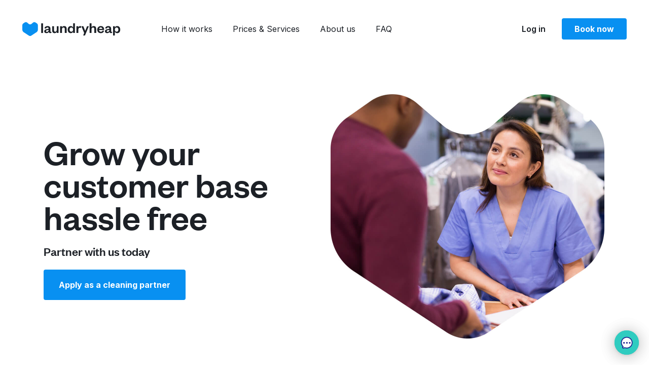

--- FILE ---
content_type: text/html; charset=utf-8
request_url: https://www.laundryheap.com/en-bh/partner
body_size: 12452
content:
<!DOCTYPE html><html lang="en"><head><title>Laundryheap - Become a Dry Cleaning partner now</title><link rel="stylesheet" href="https://prod-cdn.laundryheap.com/assets/b2b_pages-73fc17501e51f838c27f13d1507229f517f16bab16700b68d82f7d0ecccd728c.css" media="all" /><script>window.serviceCountryCode = "BH";
window.serviceCountryCurrencyCode = "BHD";
window.serviceCountryCurrency = "BHD";
window.serviceCountryMinChargeCents = "400";
window.singularUrl = "https://laundryheap.sng.link/Djy1g/9csu?_smtype=3"
window.singularUrlFallback = "https://l.sng.link/Djy1g/84t7/4bzd"</script><script src="https://prod-cdn.laundryheap.com/assets/common/polyfills-cbd8b5aab397a49def1c23c772deeb72d06e01f9e1a249bed267d49ba7709eb4.js"></script><script src="https://prod-cdn.laundryheap.com/assets/ga4-18f5f71d89521493b14d5588d4bdb55b41805925afd069c695bcdbdb158a7140.js"></script><link rel="icon" type="image/x-icon" href="https://prod-cdn.laundryheap.com/assets/favicon-2ff0b4d8517ee00fef0263cc2fe6c5181172a8047eb1ff57dc199db5a17b3ad0.png" /><link href="/images/favicon.png" rel="icon" /><meta charset="UTF-8" /><meta content="width=device-width, initial-scale=1.0" name="viewport" /><meta content="ie=edge" http-equiv="X-UA-Compatible" /><meta content="Want to grow your customer base completely hassle free? Become a Dry Cleaning partner now." name="description" /><meta content="" name="keywords" /><meta content="Laundryheap - Become a Dry Cleaning partner now" property="og:title" /><meta content="Want to grow your customer base completely hassle free? Become a Dry Cleaning partner now." property="og:description" /><meta content="website" property="og:type" /><meta content="https://www.laundryheap.com/en-bh/partner" property="og:url" /><meta content="https://prod-cdn.laundryheap.com/assets/logo-full-vertical-be452579caae5286ec8ee6a1fc6824f551c442c8bd1c5024bc36b0d63a8f1d58.jpg" property="og:image" /><meta content="1200" property="og:image:height" /><meta content="630" property="og:image:width" /><link href="https://www.laundryheap.com/en-bh/partner" rel="canonical" /><link rel='alternate' href='https://www.laundryheap.com/en-ie/partner' hreflang='en-IE' /> <link rel='alternate' href='https://www.laundryheap.com/en-kw/partner' hreflang='en-KW' /> <link rel='alternate' href='https://www.laundryheap.com/en-dk/partner' hreflang='en-DK' /> <link rel='alternate' href='https://www.laundryheap.com/en-my/partner' hreflang='en-MY' /> <link rel='alternate' href='https://www.laundryheap.com/en-co/partner' hreflang='en-CO' /> <link rel='alternate' href='https://www.laundryheap.com/es-co/partner' hreflang='es-CO' /> <link rel='alternate' href='https://www.laundryheap.com/en-mx/partner' hreflang='en-MX' /> <link rel='alternate' href='https://www.laundryheap.com/es-mx/partner' hreflang='es-MX' /> <link rel='alternate' href='https://www.laundryheap.com/en-sg/partner' hreflang='en-SG' /> <link rel='alternate' href='https://www.laundryheap.com/en-sa/partner' hreflang='en-SA' /> <link rel='alternate' href='https://www.laundryheap.com/en-qa/partner' hreflang='en-QA' /> <link rel='alternate' href='https://www.laundryheap.com/en-ae/partner' hreflang='en-AE' /> <link rel='alternate' href='https://www.laundryheap.com/en-us/partner' hreflang='en-US' /> <link rel='alternate' href='https://www.laundryheap.com/en-pe/partner' hreflang='en-PE' /> <link rel='alternate' href='https://www.laundryheap.com/es-pe/partner' hreflang='es-PE' /> <link rel='alternate' href='https://www.laundryheap.com/en-gb/partner' hreflang='en-GB' /> <link rel='alternate' href='https://www.laundryheap.com/en-bh/partner' hreflang='en-BH' /> <link rel='alternate' href='https://www.laundryheap.com/en-nl/partner' hreflang='en-NL' /> <link rel='alternate' href='https://www.laundryheap.com/nl-nl/partner' hreflang='nl-NL' /> <link rel='alternate' href='https://www.laundryheap.com/en-fr/partner' hreflang='en-FR' /> <link rel='alternate' href='https://www.laundryheap.com/fr-fr/partner' hreflang='fr-FR' /> <link rel='alternate' href='https://www.laundryheap.com/en-gb/partner' hreflang='x-default' /><style>
@font-face {
  font-family: 'FoundersGrotesk';
  src: url(https://prod-cdn.laundryheap.com/assets/founders-grotesk-web-medium-a97649c2f88d6ddde9814f5dd23c6dafd149c7b32b758b0893c0e5bc286f40b2.woff2) format('woff2');
  font-weight: 400;
  font-display: swap;
}
</style><link as="style" href="https://fonts.googleapis.com/css2?family=Inter:wght@300;400;500;600;700&amp;display=swap" onload="this.onload=null;this.rel=&#39;stylesheet&#39;" rel="preload" /><noscript><link href="https://fonts.googleapis.com/css2?family=Inter:wght@300;400;500;600;700&amp;display=swap" rel="stylesheet" type="text/css" /></noscript><!--Google Tag Manager--><script>(function (w, d, s, l, i) {
    w[l] = w[l] || [];
    w[l].push({
        'gtm.start':
            new Date().getTime(), event: 'gtm.js'
    });
    var f = d.getElementsByTagName(s)[0],
        j = d.createElement(s), dl = l != 'dataLayer' ? '&l=' + l : '';
    j.async = true;
    j.src =
        'https://www.googletagmanager.com/gtm.js?id=' + i + dl;
    f.parentNode.insertBefore(j, f);
})(window, document, 'script', 'dataLayer',  "GTM-KLR4GWW");</script><script>!function (t, e) {
  var o, n, p, r;
  e.__SV || (window.posthog = e, e._i = [], e.init = function (i, s, a) {
    function g(t, e) {
      var o = e.split(".");
      2 == o.length && (t = t[o[0]], e = o[1]), t[e] = function () {
        t.push([e].concat(Array.prototype.slice.call(arguments, 0)))
      }
    }

    (p = t.createElement("script")).type = "text/javascript", p.async = !0, p.src = s.api_host + "/static/array.js", (r = t.getElementsByTagName("script")[0]).parentNode.insertBefore(p, r);
    var u = e;
    for (void 0 !== a ? u = e[a] = [] : a = "posthog", u.people = u.people || [], u.toString = function (t) {
      var e = "posthog";
      return "posthog" !== a && (e += "." + a), t || (e += " (stub)"), e
    }, u.people.toString = function () {
      return u.toString(1) + ".people (stub)"
    }, o = "capture identify alias people.set people.set_once set_config register register_once unregister opt_out_capturing has_opted_out_capturing opt_in_capturing reset isFeatureEnabled onFeatureFlags".split(" "), n = 0; n < o.length; n++) g(u, o[n]);
    e._i.push([i, s, a])
  }, e.__SV = 1)
}(document, window.posthog || []);

posthog.init("phc_FXQOLEMsswrSnZQM7ZPTb7nwCstyQA3amqRomb6Ifs", {
  api_host: 'https://hunna.laundryheap.com',
  ui_host: 'https://eu.posthog.com'
});</script></head><body><script async="true" defer="true" src="https://accounts.google.com/gsi/client"></script><div data-cancel_on_tap_outside="false" data-client_id="898887282517-7ntvnchcvb210as89ls4s7f7ps6mtb3n.apps.googleusercontent.com" data-itp_support="true" data-lh_platform="seo" data-lh_service_country="BH" data-lh_source="web" data-login_uri="https://www.laundryheap.com/google_sign_in" data-prompt_parent_id="g_id_onload" data-use_fedcm_for_prompt="true" id="g_id_onload"></div><noscript><iframe height="0" src="https://www.googletagmanager.com/ns.html?id=GTM-KLR4GWW" style="display:none;visibility:hidden" width="0"></iframe></noscript><div class="lh-nav--wrapper"><div class="lh-nav static-page"><div class="lh-nav--logo me-md-80"><a href="/en-bh"><img alt="Main Laundryheap logo" width="194" height="29" src="https://prod-cdn.laundryheap.com/assets/brand/logo_main-12d6e73961e1d4d985347f55452ff44d5e27ae93c581ceec3f2d04df6d80cd1a.svg" /></a></div><div class="lh-nav--nav"><a href="/en-bh/how-it-works">How it works</a><a href="/en-bh/pricing">Prices &amp; Services</a><a href="/en-bh/why-us">About us</a><a href="#faq">FAQ</a></div><div class="lh-nav-spacer"></div><div class="lh-nav--right"><a class="login-button me-32 d-none d-md-block" href="https://app.laundryheap.com?country=BH&amp;language=en">Log in</a><div class="lh-nav--cta"><a class="button button-primary d-none d-md-block" href="https://app.laundryheap.com/booking?country=BH&amp;language=en">Book now</a><a class="button button-primary d-md-none" href="https://app.laundryheap.com/booking?country=BH&amp;language=en">Book</a></div><div class="lh-nav--toggle menu-toggle"><svg xmlns="http://www.w3.org/2000/svg" width="27" height="18" viewBox="0 0 27 18" fill="none">
<rect width="27" height="2" fill="white"></rect>
<rect y="8" width="27" height="2" fill="white"></rect>
<rect y="16" width="27" height="2" fill="white"></rect>
</svg>
</div></div></div></div><div class="lh-nav-fullscreen"><div class="lh-nav light"><div class="lh-nav--logo"><a href="/"><img width="194" height="29" alt="Laundryheap logo on fullscreen navigation" src="https://prod-cdn.laundryheap.com/assets/brand/logo_main-12d6e73961e1d4d985347f55452ff44d5e27ae93c581ceec3f2d04df6d80cd1a.svg" /></a></div><div class="lh-nav-spacer"></div><div class="lh-nav--right"><div class="lh-nav--cta"><a class="button button-primary d-none d-md-block" href="https://app.laundryheap.com/booking?country=BH&amp;language=en">Book now</a><a class="button button-primary d-md-none" href="https://app.laundryheap.com/booking?country=BH&amp;language=en">Book</a></div><div class="lh-nav--toggle menu-toggle"><img width="20" height="20" alt="Close x" src="https://prod-cdn.laundryheap.com/assets/close_x-ad0df7f3fbd4c747e007e180a858076c78d725a4cffe6a320c4c935dbc6faf5f.svg" /></div></div></div><div class="lh-nav-fullscreen--body"><div class="lh-nav-fullscreen--links"><a href="/en-bh/how-it-works">How it works</a><a href="/en-bh/pricing">Prices &amp; Services</a><a href="/en-bh/why-us">About us</a><a href="#faq">FAQ</a><a href="https://app.laundryheap.com?country=BH&amp;language=en">Log in</a></div><div class="lh-nav-fullscreen--footer"><div class="lh-nav-fullscreen--footer--section"><h5>Download our mobile app</h5><a class="ios" href="https://laundryheap.sng.link/Djy1g/9csu?_smtype=3"><img width="128" height="39" loading="lazy" alt="App store2x" src="https://prod-cdn.laundryheap.com/assets/app_stores/app_store2x-a73b1c878a8772f8f5cea32472ec7cfd2b6f1fd21dde21c6836ff2f4d8eb9c8e.png" /></a><a class="android" href="https://laundryheap.sng.link/Djy1g/9csu?_smtype=3"><img width="128" height="39" loading="lazy" alt="Play store2x" src="https://prod-cdn.laundryheap.com/assets/app_stores/play_store2x-1529597177b6267b5a63d73a4174ba925a2f204a36871e247bfc944c477e3593.png" /></a></div><div class="lh-nav-fullscreen--footer--section"><h5>Follow us</h5><div class="social-row"><a href="https://www.facebook.com/laundryheap" rel="noopener" target="_blank"><img width="38" height="38" loading="lazy" alt="Facebook" src="https://prod-cdn.laundryheap.com/assets/social/new/facebook-31f3c36b2cd22528dfcd0ff00cce57354300ddb52357c97a26d41bc43f5adaed.png" /></a><a href="https://www.instagram.com/laundryheap_global" rel="noopener" target="_blank"><img width="38" height="38" loading="lazy" alt="Instagram" src="https://prod-cdn.laundryheap.com/assets/social/new/instagram-34c2b6748ad2dc63281aec8d3ccb6fcae92ff0658a1bd5427e7d03ea0a7639c7.png" /></a><a href="https://www.linkedin.com/company/laundryheap" rel="noopener" target="_blank"><img width="38" height="38" loading="lazy" alt="Linkedin" src="https://prod-cdn.laundryheap.com/assets/social/new/linkedin-577ad0d33a91ce5cf4af7d2f475fe422844f107aaa1fb460ef8a1d225b329368.png" /></a></div></div><div class="mb-32"><div class="d-flex flex-row align-items-center gap-16"><a class="footer-locale-button" href="https://www.laundryheap.com?clear_country_cookie=true"><img width="24" height="24" loading="lazy" alt="Pin" src="https://prod-cdn.laundryheap.com/assets/locale_picker/pin-a97cd2ea1f157014c72e0477b727bbf9cd40c661fc477ae6a66300ebcb782b94.svg" /><span>Bahrain</span><img width="16" height="16" loading="lazy" alt="Dropdown" src="https://prod-cdn.laundryheap.com/assets/icons/dropdown-819d3d4a818468a06515caf5469f68e51f3e27173dee64a189bf27604ad1298e.svg" /></a></div><script src="https://prod-cdn.laundryheap.com/assets/common/locale_picker-f0c17b65c41c0d56d36fed8824fe54532abe5cc02f024606e28a4765bd7a7e0e.js" defer="defer"></script></div></div></div></div><script src="https://prod-cdn.laundryheap.com/assets/common/nav-512f9d1c9382b9f041d76a1696c076e53206016f8bdeed496a209e9c7494f3c3.js" defer="defer"></script><main class="page-body pt-90 pt-md-114"><div class="b2b--hero-wrapper pt-24 pb-88 pt-md-72 pb-md-104"><div class="container"><div class="row align-items-center d-flex flex-column-reverse flex-md-row"><div class="col-12 col-md-5"><h1 class="page-title mb-16 mb-md-24">Grow your customer base hassle free</h1><p class="heading-subheading mb-24 page-subtitle">Partner with us today</p><a class="button button-primary" href="https://2mpl0.share.hsforms.com/2PZn8uS3sR6yd-oBlOz62Eg">Apply as a cleaning partner</a></div><div class="col-12 col-md-6 offset-md-1 mb-32 mb-md-0"><img width="540" height="482" class="img-fluid" alt="Hero" src="https://prod-cdn.laundryheap.com/assets/b2b/facilities/hero-d0065d94953f45676f574040cb91d4bbecdd219fa5d513f6b5e3427fceb4715e.jpg" /></div></div></div></div><div class="trustpilot-strip--wrapper"><div class="container"><div class="row py-26 justify-content-center justify-content-md-between align-items-center"><div class="col-auto mb-20 mb-md-0 text-center text-md-start"><h3 class="mb-12" id="landingReviewStripTitle">Ranked #1 by customers</h3><p class="white" id="landingReviewStripSubtitle">in categories Dry cleaner, Laundry service and Laundrette</p></div><div class="col-auto"><div class="text-center text-md-end stars-box"><img height="34" width="191" loading="lazy" alt="Rating stars" src="https://prod-cdn.laundryheap.com/assets/icons/rating_stars-2beba8ec4f16ff368301bbbcf7d610163b2febdfcc3e55bbd44e82fbadb40b1c.svg" /><a href="/en-bh/reviews"><p class="mt-14 mt-md-12">Read more reviews</p></a></div></div></div></div></div><div class="b2b--benefits-wrapper pt-80 pt-md-96 pb-96 pb-md-184"><div class="container"><div class="row align-items-center"><div class="col-12 col-md-5 pb-32 pb-md-0"><div class="text-tag dark-grey mb-24">Great Opportunity</div><h3 class="mb-16">1. Fast growth</h3><p class="text-body-main dark-grey">Be a part of the sucess journey of one of the largest on-demand market players in the Laundry and Dry Cleaning services in UK.</p></div><div class="col-12 col-md-6 offset-md-1"><img width="543" height="400" class="img-fluid" alt="0" src="https://prod-cdn.laundryheap.com/assets/b2b/facilities/benefits/0-f1325b1326f5f5ab436db4e729217d5837790ed54422ea9950047612608b0936.jpg" /></div></div><hr class="my-40 my-md-80" /><div class="row align-items-center flex-column-reverse flex-md-row"><div class="col-12 col-md-6"><img width="543" height="400" class="img-fluid" alt="1" src="https://prod-cdn.laundryheap.com/assets/b2b/facilities/benefits/1-6eaf216f5b6798583af3eafb4053f00f56b904a9788866366c52800fe6225795.jpg" /></div><div class="col-12 col-md-5 offset-md-1 pb-32 pb-md-0"><div class="text-tag dark-grey mb-24">Hassle Free</div><h3 class="mb-16">2. Deliver great service</h3><p class="text-body-main dark-grey">Our Partner Drivers will bring the customer order to you. No need to worry about collection, delivery or customer support. </p></div></div><hr class="my-40 my-md-80" /><div class="row align-items-center"><div class="col-12 col-md-5 pb-32 pb-md-0"><div class="text-tag dark-grey mb-24">Support</div><h3 class="mb-16">3. We&#39;re partners</h3><p class="text-body-main dark-grey mb-16 mb-md-32">We&#39;re here to support you all the way with our dedicated Facility Support team.</p><a class="button button-primary" href="https://2mpl0.share.hsforms.com/2PZn8uS3sR6yd-oBlOz62Eg">Apply as a cleaning partner</a></div><div class="col-12 col-md-6 offset-md-1"><img width="543" height="400" class="img-fluid" alt="2" src="https://prod-cdn.laundryheap.com/assets/b2b/facilities/benefits/2-7801c90a7809a942b6d694cc35ab0b670dea97a674fa4c34f27563b05f4d0ce1.jpg" /></div></div></div></div><div class="b2b--testimonial-wrapper deep-black py-80 pb-md-96"><div class="container"><div class="row"><div class="col-12 col-md-8 offset-md-2 text-center d-flex flex-column align-items-center"><h2 class="mb-48 mb-md-80">Our cleaning partners</h2><span class="align-self-start mb-16"><img width="24" height="24" alt="Quote start" src="https://prod-cdn.laundryheap.com/assets/b2b/icons/quote_start-8346fc95e77353aaaad1246eb62bee46f32dfe4b787e44f2f14d3a95fa475a17.svg" /></span><p class="text-body-main mb-16">Since we started to work with Laundryheap, not once the team showed a lack of admiration for our efforts. They would go out of the way to provide comprehensive feedback that has indeed helped us improve. It has been a treat to work with Laundryheap. To describe the team, I would use these words &#39;supportive, understanding, professional...&#39; 10/10</p><span class="align-self-end mb-16"><img width="24" height="24" alt="Quote end" src="https://prod-cdn.laundryheap.com/assets/b2b/icons/quote_end-085e1a8d6882d32a4a21f2ecb70e5528d4a21e98e4d7e7dd75ebdf2960c67af6.svg" /></span><span class="testimonial-name dark-grey">Our local cleaning partner in London Balham</span></div></div></div></div><div class="b2b--key-benefits-wrapper pt-64 pb-96 pt-md-80 pb-md-80 deep-black"><div class="container"><div class="row mb-40 mb-md-80"><div class="col-12 col-md-8 offset-md-2"><h3 class="text-center">No sign up fee, no hidden costs and a dedicated Facility support team to assist</h3></div></div><div class="row flex-column-reverse flex-md-row align-items-center"><div class="col-12 col-md-5"><div class="mb-32"><img width="24" height="24" class="mb-10" alt="List check" src="https://prod-cdn.laundryheap.com/assets/b2b/icons/list_check-61b57f6812b8fa1edc90f318006dcdf64995a37af394c31fa59167989fb28e16.svg" /><p class="item-title mb-4">No hidden costs</p><p class="text-body-highlighted dark-grey">There is no sign up fee, no hidden costs</p></div><div class="mb-32"><img width="24" height="24" class="mb-10" alt="List check" src="https://prod-cdn.laundryheap.com/assets/b2b/icons/list_check-61b57f6812b8fa1edc90f318006dcdf64995a37af394c31fa59167989fb28e16.svg" /><p class="item-title mb-4">Support team</p><p class="text-body-highlighted dark-grey">We have a dedicated Facility support team to assist when needed</p></div><div class="mb-32"><img width="24" height="24" class="mb-10" alt="List check" src="https://prod-cdn.laundryheap.com/assets/b2b/icons/list_check-61b57f6812b8fa1edc90f318006dcdf64995a37af394c31fa59167989fb28e16.svg" /><p class="item-title mb-4">Do what you do best</p><p class="text-body-highlighted dark-grey">As our Dry Cleaning Partner, all you need to do is what you do best, provide top quality processing</p></div><div><img width="24" height="24" class="mb-10" alt="List check" src="https://prod-cdn.laundryheap.com/assets/b2b/icons/list_check-61b57f6812b8fa1edc90f318006dcdf64995a37af394c31fa59167989fb28e16.svg" /><p class="item-title mb-4">We will look after the rest</p><p class="text-body-highlighted dark-grey">We will take care of all customer service, deliveries, marketing, technology developments, sales and much more</p></div></div><div class="col-12 col-md-6 offset-md-1 mb-40 mb-md-0"><img width="543" height="448" class="img-fluid" alt="Key benefit" src="https://prod-cdn.laundryheap.com/assets/b2b/facilities/key_benefit-27f478e459aa2b16acfbeded80c08a6b344a9f27dc9d8aeb2568bd4be9a97f01.jpg" /></div></div></div></div><div class="b2b--upsell-wrapper py-32 py-md-48 dark"><div class="container"><div class="row mb-16"><div class="col-12 col-md-8 offset-md-2"><p class="upsell-title text-center">Apply as a Cleaning Partner with no hidden costs or sign up fee</p></div></div><div class="row justify-content-center"><div class="col-auto"><a class="button button-primary-white" href="https://2mpl0.share.hsforms.com/2PZn8uS3sR6yd-oBlOz62Eg">Apply as a cleaning partner</a></div></div></div></div><div class="landing-faq--wrapper b2b--faq-wrapper pt-32 pb-40 pt-md-80 pb-md-80" id="faq"><div class="container"><div class="row justify-content-center mb-32 mb-md-80"><div class="col-auto"><p class="landing-faq--title">do you have questions?</p></div></div><div class="row mb-28"><div class="col-12"><p class="faq-subtitle text-center d-md-none">See below or contact us via <a href="mailto:partners@laundryheap.com">partners@laundryheap.com</a></p><p class="faq-subtitle d-none d-md-block">See below or contact us via <a href="mailto:partners@laundryheap.com">partners@laundryheap.com</a></p></div></div><div class="row mb-32 mb-md-40"><div class="col-12"><div class="landing-faq--question-list"><div class="landing-faq--question-list--item active"><div class="header"><img width="24" height="24" alt="Faq arrow" src="https://prod-cdn.laundryheap.com/assets/icons/faq_arrow-24dfee8c2a59feb1fad2a4d5b4ad20ea4f9366810857471b6d58f9bfae8cdc54.svg" /><span>What are the requirements to become a partner?</span></div><div class="body-wrapper"><p class="body">Open 7 days a week. <br>Minimum of 3 washer/dryers. <br>Minimum of 1 dry cleaning machine. <br>Adequate space for processing/storage. <br>Tech savvy: computer & internet options.</p></div></div></div></div></div></div></div><script src="https://prod-cdn.laundryheap.com/assets/common/faq-d69bc059f697b5842284dda37731850b0c95ccef2337696ff9f3fa7b50ac20d1.js" defer="defer"></script><div class="container"><hr class="mb-10" /><div class="row mb-8"><div class="col-12"><ul><li class="d-inline-flex align-items-center me-10"><a href="https://www.laundryheap.com/en-bh">Home</a><img width="16" height="16" class="ms-10" alt="Arrow right light" src="https://prod-cdn.laundryheap.com/assets/icons/arrow_right_light-d4775ff0c547beb842d0e116395f15ef95fbc919b41e03439d066d4980613b1d.svg" /></li><li class="d-inline-block">Cleaning partners</li></ul></div></div></div></main><div class="landing--footer-links--wrapper pb-40 pb-md-40 pt-40 pt-md-40"><div class="container"><div class="row gy-24"><div class="col-6 col-md-3"><h5 class="section-title">Explore</h5><div class="row mb-16"><div class="col-auto"><a class="landing--footer-links--link text-body-main" href="/en-bh/how-it-works">How it works</a></div></div><div class="row mb-16"><div class="col-auto"><a class="landing--footer-links--link text-body-main" href="/en-bh/pricing">Prices &amp; Services</a></div></div><div class="row mb-16"><div class="col-auto"><a class="landing--footer-links--link text-body-main" href="https://help.laundryheap.com/en">Help Centre</a></div></div><div class="row mb-16"><div class="col-auto"><a class="landing--footer-links--link text-body-main" href="/en-bh/all">Locations</a></div></div><div class="row mb-16"><div class="col-auto"><a class="landing--footer-links--link text-body-main" href="/en-bh/reviews">Customer reviews</a></div></div><div class="row mb-16"><div class="col-auto"><a class="landing--footer-links--link text-body-main" href="/en-bh/sustainability">Sustainability</a></div></div><div class="row mb-16"><div class="col-auto"><div class="support-button-wrapper chat-button" onclick="openCorrectChat()"><img width="24" height="24" class="me-4" loading="lazy" alt="Support" src="https://prod-cdn.laundryheap.com/assets/icons/support-36f19a43632c1e4cc63b66a16361968b8f45f0f74cece7194a90cd00a2ca24d2.svg" /><p>Chat with us</p><script>if (typeof window.posthog === 'undefined') {
  let supportButtons = document.querySelectorAll('.chat-button');
  supportButtons.forEach((button) => {
    button.remove();
  });
}

function openCorrectChat() {
  if(typeof window.openWashy === 'function') {
    window.openWashy();
  } else if (typeof window.Intercom === 'function') {
    window.Intercom('show');
  }
}</script></div></div></div></div><div class="col-6 col-md-3"><h5 class="section-title">Our solutions</h5><div class="row mb-16"><div class="col-auto"><a class="landing--footer-links--link text-body-main" href="/en-bh/laundry">Laundry</a></div></div><div class="row mb-16"><div class="col-auto"><a class="landing--footer-links--link text-body-main" href="/en-bh/dry-cleaning">Dry cleaning</a></div></div><div class="row mb-16"><div class="col-auto"><a class="landing--footer-links--link text-body-main" href="/en-bh/dry-cleaners">Dry cleaners</a></div></div><div class="row mb-16"><div class="col-auto"><a class="landing--footer-links--link text-body-main" href="/en-bh/hotels">Hotel laundry</a></div></div><div class="row mb-16"><div class="col-auto"><a class="landing--footer-links--link text-body-main" href="/en-bh/broken-washing-machine">Broken washing machine?</a></div></div><div class="row mb-16"><div class="col-auto"><a class="landing--footer-links--link text-body-main" href="/en-bh/student-discount">Student discounts</a></div></div></div><div class="col-6 col-md-3"><h5 class="section-title">Our company</h5><div class="row mb-16"><div class="col-auto"><a class="landing--footer-links--link text-body-main" href="/en-bh/why-us">About Laundryheap</a></div></div><div class="row mb-16"><div class="col-auto"><a class="landing--footer-links--link text-body-main" href="https://www.laundryheap.com/blog/category/laundryheap-in-the-news/">In the news</a></div></div><div class="row mb-16"><div class="col-auto"><a class="landing--footer-links--link text-body-main" href="https://www.laundryheap.com/blog/">Blog</a></div></div><div class="row mb-16"><div class="col-auto"><a class="landing--footer-links--link text-body-main" rel="nofollow" href="/en-bh/jobs">Careers</a></div></div><div class="row mb-16"><div class="col-auto"><a class="landing--footer-links--link text-body-main" href="/en-bh/deliver">Partner drivers</a></div></div><div class="row mb-16"><div class="col-auto"><a class="landing--footer-links--link text-body-main" href="/en-bh/partner">Cleaning partners</a></div></div></div><div class="col-6 col-md-3"><h5 class="section-title">For business</h5><div class="row mb-16"><div class="col-auto"><a class="landing--footer-links--link text-body-main" href="/en-bh/hotels/affiliate">Hotel partnerships</a></div></div><div class="row mb-16"><div class="col-auto"><a class="landing--footer-links--link text-body-main" href="/en-bh/brand-partners">Brand partnerships</a></div></div><div class="row mb-16"><div class="col-auto"><a class="landing--footer-links--link text-body-main" href="/en-bh/commercial-laundry">Laundry for business</a></div></div></div></div></div></div><div class="landing-footer--wrapper pt-40 pt-md-80 pb-24 pb-md-40"><div class="container"><div class="trustpilot-widget d-none mb-48" data-businessunit-id="568a82500000ff0005872fa1" data-locale="en-US" data-style-height="28px" data-style-width="100%" data-template-id="5406e65db0d04a09e042d5fc" data-token="4e61e9c4-629f-44ac-bbdb-9b526560bde4"><a href="https://www.trustpilot.com/review/laundryheap.com" rel="noopener" target="_blank">Trustpilot</a></div><script src="https://prod-cdn.laundryheap.com/assets/feature_flags/trustpilot_emirates_assets_flag-58a2567f774248911689c539efa1e43c3cf18db59ab2c1c83e0723c0beba0836.js" defer="defer"></script><div class="ms-auto me-auto fit-content mb-40"><a class="emirates-skywards-mini-widget d-flex align-items-center justify-content-between px-16 py-8 rounded-border-4 bg-white border-light-grey mb-24 fit-content emirates-skywards-widget d-none" href="https://www.laundryheap.com/blog/earn-emirates-skywards-miles-laundryheap/" rel="noopener" target="_blank"><span class="fw-600 font-16-20 dark-grey">Earn Miles with Laundryheap</span><img height="40" width="40" class="ms-16" loading="lazy" alt="Emirates-skywards" src="https://prod-cdn.laundryheap.com/assets/emirates-skywards-f45eedf2da247e0747d7505430cfaf057b5126f635cfc35aabb21e70744835ac.svg" /></a></div><div class="row landing-footer--top"><div class="col-12 col-md-4 d-flex flex-column align-items-center"><p class="mb-12">Powered by</p><div class="landing-footer--image-row gap-10"><a href="https://www.laundryheap.com/en-bh"><img width="211" height="30" loading="lazy" alt="Logo main" src="https://prod-cdn.laundryheap.com/assets/brand/logo_main-12d6e73961e1d4d985347f55452ff44d5e27ae93c581ceec3f2d04df6d80cd1a.svg" /></a></div><hr class="my-32 d-md-none" /></div><div class="col-12 col-md-4 d-flex flex-column align-items-center"><p class="mb-12">Download our mobile app</p><div class="landing-footer--image-row app flex-wrap gap-10"><a class="ios" href="https://laundryheap.sng.link/Djy1g/9csu?_smtype=3"><img width="107" height="32" loading="lazy" alt="App store2x" src="https://prod-cdn.laundryheap.com/assets/app_stores/app_store2x-a73b1c878a8772f8f5cea32472ec7cfd2b6f1fd21dde21c6836ff2f4d8eb9c8e.png" /></a><a class="android" href="https://laundryheap.sng.link/Djy1g/9csu?_smtype=3"><img width="107" height="32" loading="lazy" alt="Play store2x" src="https://prod-cdn.laundryheap.com/assets/app_stores/play_store2x-1529597177b6267b5a63d73a4174ba925a2f204a36871e247bfc944c477e3593.png" /></a></div><hr class="my-32 d-md-none" /></div><div class="col-12 col-md-4 d-flex flex-column align-items-center"><p class="mb-12">Follow us</p><div class="landing-footer--image-row gap-10"><a href="https://www.facebook.com/laundryheap" rel="noopener"><img width="28" height="28" loading="lazy" alt="Facebook" src="https://prod-cdn.laundryheap.com/assets/social/new/facebook-31f3c36b2cd22528dfcd0ff00cce57354300ddb52357c97a26d41bc43f5adaed.png" /></a><a href="https://www.instagram.com/laundryheap_global" rel="noopener"><img width="28" height="28" loading="lazy" alt="Instagram" src="https://prod-cdn.laundryheap.com/assets/social/new/instagram-34c2b6748ad2dc63281aec8d3ccb6fcae92ff0658a1bd5427e7d03ea0a7639c7.png" /></a><a href="https://www.linkedin.com/company/laundryheap" rel="noopener"><img width="28" height="28" loading="lazy" alt="Linkedin" src="https://prod-cdn.laundryheap.com/assets/social/new/linkedin-577ad0d33a91ce5cf4af7d2f475fe422844f107aaa1fb460ef8a1d225b329368.png" /></a></div><hr class="my-32 d-md-none" /></div></div><hr class="mb-24 mt-32 d-none d-md-block" /><div class="landing-footer--bottom"><div class="row justify-content-between mb-32 mb-md-6 flex-column-reverse flex-md-row flex-nowrap align-items-center gap-32"><div class="col"><p class="landing-footer--bottom--copyright d-inline-block">All rights reserved. © Laundryheap 2026. By visiting this page you agree to our <a href="/en-bh/privacy"> privacy policy </a> and <a href="/en-bh/terms"> terms and conditions. </a></p></div><div class="col-auto mb-md-0"><div class="d-flex flex-row align-items-center gap-16"><a class="footer-locale-button" href="https://www.laundryheap.com?clear_country_cookie=true"><img width="24" height="24" loading="lazy" alt="Pin" src="https://prod-cdn.laundryheap.com/assets/locale_picker/pin-a97cd2ea1f157014c72e0477b727bbf9cd40c661fc477ae6a66300ebcb782b94.svg" /><span>Bahrain</span><img width="16" height="16" loading="lazy" alt="Dropdown" src="https://prod-cdn.laundryheap.com/assets/icons/dropdown-819d3d4a818468a06515caf5469f68e51f3e27173dee64a189bf27604ad1298e.svg" /></a></div><script src="https://prod-cdn.laundryheap.com/assets/common/locale_picker-f0c17b65c41c0d56d36fed8824fe54532abe5cc02f024606e28a4765bd7a7e0e.js" defer="defer"></script></div></div></div></div></div>

  <script type="application/ld+json">
    {
      "@context": "https://schema.org/",
      "@type": "DryCleaningOrLaundry",
    "name": "Laundryheap",
    "alternateName": "Laundry Service & Dry Cleaning Delivery",
    "logo": "https://prod-cdn.laundryheap.com/assets/logo-8e5bb950f499c6495f94155d3e2bf4fb2fb4e9e4cc57b54e29b02b646826b74b.png",
    "slogan": "We collect, clean, and deliver your laundry and dry cleaning in 24 hours.",
    "openingHours": "Mo-Su",
    "priceRange": "4 BHD - 10 BHD",
    "paymentAccepted": "Credit Card",
    "award": "Best in Category: Dry Cleaning",
    "description": "Book a convenient pick-up time for all your laundry and dry cleaning near me in Manama. We then deliver your cleaned clothes to your home or office for free.",
    "founder": {
      "@type": "Person",
      "givenName": "Deyan",
      "familyName": "Dimitrov",
      "gender": "Male",
      "jobTitle": "CEO"
    },
    "aggregateRating": {
      "@type": "AggregateRating",
      "ratingValue": "4.9",
      "bestRating": "5",
      "worstRating": "1",
      "ratingCount": "12825",
      "reviewCount": "12825"
    },
    "sameAs" : [ "http://www.facebook.com/laundryheap","https://www.instagram.com/laundryheap_global"],
    "url": "https://www.laundryheap.com/en-bh",
    "areaServed": [
        {
          "@type": "Country",
          "name": "Bahrain",
          "url": "https://www.laundryheap.com/en-bh"
        }
    ],
    "brand" : {
      "@type": "Brand",
      "name": "Laundryheap",
      "logo": "https://prod-cdn.laundryheap.com/assets/logo-8e5bb950f499c6495f94155d3e2bf4fb2fb4e9e4cc57b54e29b02b646826b74b.png",
      "url": "https://www.laundryheap.com/en-bh"
    }
  }
</script>

<script type="application/ld+json">
  {
    "@context": "https://schema.org/",
    "@type": "Product",
    "name": "Laundryheap",
    "url": "https://www.laundryheap.com/en-bh",
    "image": "https://prod-cdn.laundryheap.com/assets/landing/header-1-ff902b4401d3de515678e3d0875ecf3c1ad1136bc5bd20a8a834d1d57bf64a19.jpg",
    "description": "Book a convenient pick-up time for all your laundry and dry cleaning near me in Manama. We then deliver your cleaned clothes to your home or office for free.",
    "sku": "000",
    "brand" : {
      "@type": "Brand",
      "name": "Laundryheap",
      "logo": "https://prod-cdn.laundryheap.com/assets/logo-8e5bb950f499c6495f94155d3e2bf4fb2fb4e9e4cc57b54e29b02b646826b74b.png",
      "url": "https://www.laundryheap.com/en-bh"
    },
    "offers": {
      "@type": "Offer",
      "url": "https://www.laundryheap.com/en-bh",
      "priceCurrency": "BHD",
      "price": "4",
      "availability": "OnlineOnly",
      "priceValidUntil": "2026"
    },
    "aggregateRating": {
      "@type": "AggregateRating",
      "ratingValue": "4.9",
      "bestRating": "5",
      "worstRating": "1",
      "ratingCount": "12825",
      "reviewCount": "12825"
    },
      "review": [
            {
              "@type": "Review",
              "author": {
                "@type": "Person",
                "name": "Maya"
              },
              "reviewBody": "Been using Laundryheap on and off for about 18 months and I&#39;ve always had great experiences with them. The tracking on collection and drop off is really helpful and the app works well.",
              "reviewRating": {
                "@type": "Rating",
                "ratingValue": "5",
                "bestRating": "5",
                "worstRating": "1"
              }
            },
            {
              "@type": "Review",
              "author": {
                "@type": "Person",
                "name": "Andrew"
              },
              "reviewBody": "This app is one of the best that I have navigated. It saves me the walking, parking, getting change, waiting to use a dryer in a launderette and folding of clothes. I&#39;m glad I found it.",
              "reviewRating": {
                "@type": "Rating",
                "ratingValue": "5",
                "bestRating": "5",
                "worstRating": "1"
              }
            },
            {
              "@type": "Review",
              "author": {
                "@type": "Person",
                "name": "Ida"
              },
              "reviewBody": "Great service, wonderful customer service. The driver was very nice and polite, the app was super useful to schedule the order, track driver for pick up and return. I liked option to tip the person in the app. Very happy with Laundryheap.",
              "reviewRating": {
                "@type": "Rating",
                "ratingValue": "5",
                "bestRating": "5",
                "worstRating": "1"
              }
            },
            {
              "@type": "Review",
              "author": {
                "@type": "Person",
                "name": "Meagan"
              },
              "reviewBody": "Fantastic service from start to finish!!! You get constant updates throughout the process in friendly emails or texts. The whole process is so speedy. They are super efficient and do a perfect job, and are very friendly. Definitely 10 out of 10 - a marvellous service!",
              "reviewRating": {
                "@type": "Rating",
                "ratingValue": "5",
                "bestRating": "5",
                "worstRating": "1"
              }
            },
            {
              "@type": "Review",
              "author": {
                "@type": "Person",
                "name": "Max"
              },
              "reviewBody": "Love the prepaid packs option as I always have lots of shirts for work to dry clean so good option to save some money.",
              "reviewRating": {
                "@type": "Rating",
                "ratingValue": "5",
                "bestRating": "5",
                "worstRating": "1"
              }
            },
            {
              "@type": "Review",
              "author": {
                "@type": "Person",
                "name": "Jonah"
              },
              "reviewBody": "Great prices, excellent service and always on time. Best laundry service in Bahrain!",
              "reviewRating": {
                "@type": "Rating",
                "ratingValue": "5",
                "bestRating": "5",
                "worstRating": "1"
              }
            },
            {
              "@type": "Review",
              "author": {
                "@type": "Person",
                "name": "Lisa"
              },
              "reviewBody": "Happy with the way the app works. Was able to do all the things I could get done on the website. Have used the wash and tumble dry service twice now and so far it&#39;s been fantastic; no delays with the pick up or drop off of the bags, no missing or damaged items. I&#39;m very pleased with Laundryheap altogether.",
              "reviewRating": {
                "@type": "Rating",
                "ratingValue": "5",
                "bestRating": "5",
                "worstRating": "1"
              }
            },
            {
              "@type": "Review",
              "author": {
                "@type": "Person",
                "name": "Martin"
              },
              "reviewBody": "This entire laundry experience was an absolute delight. The professionalism, efficiency, staff politeness, quality of service, and reasonable cost were all impressive. The service providers gave much-appreciated updates about all steps in the process. I highly recommend Laundryheap. They have perfected the art and science of laundry delivery service.",
              "reviewRating": {
                "@type": "Rating",
                "ratingValue": "5",
                "bestRating": "5",
                "worstRating": "1"
              }
            },
            {
              "@type": "Review",
              "author": {
                "@type": "Person",
                "name": "Elena"
              },
              "reviewBody": "Excellent service. Kept me informed throughout. let me know when there would be a small delay (item was huge), requested confirmation of extra cost before proceeding (item _really_ huge) – even the three-hour collection and delivery windows get narrowed right down on the day. Very happy with this service, will use again.",
              "reviewRating": {
                "@type": "Rating",
                "ratingValue": "5",
                "bestRating": "5",
                "worstRating": "1"
              }
            },
            {
              "@type": "Review",
              "author": {
                "@type": "Person",
                "name": "Sophie"
              },
              "reviewBody": "They&#39;re a great service when they pickup and deliver on time. Given my busy schedule, I appreciate having a service that I can rely on.",
              "reviewRating": {
                "@type": "Rating",
                "ratingValue": "5",
                "bestRating": "5",
                "worstRating": "1"
              }
            }
      ]
  }
</script>


<script type="application/ld+json">
  {
    "@context": "https://schema.org",
    "@type": "BreadcrumbList",
    "itemListElement": [
        {
          "@type": "ListItem",
          "position": 1,
          "name": "Laundryheap Bahrain",
          "item": "https://www.laundryheap.com/en-bh"
        },
        {
          "@type": "ListItem",
          "position": 2,
          "name": "Cleaning partners",
          "item": "https://www.laundryheap.com/en-bh/partner"
        }
    ]
  }
</script>
<script>window.SENTRY_ENVIRONMENT = "PRODUCTION"
window.SENTRY_DSN_FRONTEND = "https://68582645c37b4c5682c29943bbdbf251@o166990.ingest.sentry.io/6098215"
window.SENTRY_RELEASE = "9.0.2"</script><script src="https://prod-cdn.laundryheap.com/packs/js/error_tracking-685ba54eab73fad20f8d.js" defer="defer"></script><script src="https://prod-cdn.laundryheap.com/assets/base/page-41ca74dbbda35c361334749dec7d0c45cf71e1c3d16130f313609af52e515452.js" defer="defer"></script><script src="https://prod-cdn.laundryheap.com/assets/intercom-9789cb219d7adcd81d49130fb9b471960a8e5f1bf14ee79939ad9ddb639d9d27.js" defer="defer"></script><div class="washy-app--wrapper"><div class="container"><div id="washy-app"></div></div></div><script>window.serviceCountryCode = "BH"
window.washyChatUrl = "https://us-central1-laundryheap.cloudfunctions.net/chat"
window.url_object = '{\&quot;file_path\&quot;:\&quot;landing/qr_codes/qr_app_url_production.svg\&quot;,\&quot;url\&quot;:\&quot;https://l.sng.link/Djy1g/bhjp/o7kx\&quot;,\&quot;app_store_url\&quot;:\&quot;https://apps.apple.com/gb/app/laundryheap-on-demand-laundry/id1037581290?\&quot;,\&quot;play_store_url\&quot;:\&quot;https://play.google.com/store/apps/details?id=com.encureit.laundryheap\&quot;}'
window.download_app_qr_code = "landing/qr_codes/qr_app_url_production.svg"
window.serviceCountryUrl = "https://www.laundryheap.com/en-bh"</script><script>window.locale = "en";
window.defaultLocale = "en";

// Merge translations with existing translations, if this is called multiple times on the same page
if (window.localeData) {
  for (let i = 0; i < Object.keys(window.localeData).length; i++) {
    const locale = Object.keys(window.localeData)[i];
    const localeData = {"en":{"pricing":{"meta_title":"Pricing - Laundry \u0026 Dry cleaning in {location} {hours}h delivery service","meta_description":"Pricing of our services. See how much Laundryheap services cost. Laundryheap is rated Excellent by customers in categories Dry Cleaner, Laundry Service, Laundrette and Laundry.","index":{"title":"Prices \u0026 Services"},"titles":{"simplePricing":"Simple pricing","noHiddenFees":"No hidden fees.","priceListTitle":"{service} – Price List","serviceDetailsTitle":"{service} – Service Details"},"messages":{"paymentProcessThatSuitsYourNeeds":"Payment process that suits your needs.","pricePerItem":"Price per item","noServicesSelected":"No services selected","nServicesSelected":"{count} service selected | {count} services selected","doINeedListItems":"Do I need to list every item?","learnMore":"Learn more","addItemsToStart":"Add items to start estimation","itemsUnderMinimumOrder":"Your items are under our {price} minimum order, you can continue the booking or add more.","estimateInfoOnly":"The estimate is for your information only. The final price will be calculated once we clean your items.","estimatedPrice":"Estimated price","scheduleOrder":"Schedule an order","purchaseDiscountPrices":"You can purchase prepaid items at discounted prices.","bundlesDisclaimer":"These can be used for your current or future orders and will be applied automatically. Any unused items will stay in your account.","useBundleWithin":"Use the prepaid pack within {months} month. | Use the prepaid pack within {months} months.","loginToBuyBundle":"Log in to buy a prepaid pack","dontListAllItems":"You don't have to list every item.","estimatorInfoOnly":"The price estimator is for your information only.","finalPriceLater":"The final price will be calculated once we clean your items. Our local cleaning partner will check your bags and issue an itemised online receipt.","pricelist":"Prices","serviceDetails":"About service","saveUpTo":"Save up to 30%","perItem":"/item","viewOffer":"View offer","cantFindItem":"Can't find your item?","askOurTeam":"Send us an inquiry","checkServiceDetails":"Check service details","createAccount":"Sign up to continue","signUpGoogle":"Continue with Google","signInGoogle":"Continue with Google","continueWithGoogle":"Google","continueWithApple":"Apple","continueWithFacebook":"Facebook","continueWithEmail":"Continue with email","signInEmail":"Use email to log in","alreadyHaveAccount":"Already have a Laundryheap account?","alreadyHaveAccountShort":"Log in to continue","emailConfirmation":"Check your email","emailConfirmationDesc":"To confirm your email address, tap the link in the email we sent to {email}","dontHaveAccount":"Don't have a Laundryheap account yet?","signUpEmailLabel":"To sign up, please enter your email:","logInEmailLabel":"To sign up, please enter your email:","priceFrom":"from \u003cb\u003e{price}\u003c/b\u003e","fromText":"from","onlyText":"only","pricePerUnit":"from \u003cb\u003e{price}\u003c/b\u003e /{unit}","curiousWhichClothesAreSuitableForWashing":"Curious which clothes are suitable for washing?","curiousWhichClothesAreSuitableForWashingIroning":"Curious which clothes are suitable for washing \u0026 Ironing?","savePercentage":"Save {percentage}%","bundleFlowInfoBox":"Just pay the minimum order charges while placing an order. Your prepaid items are free, and we’ll refund you post order processing.","serviceSelected":"service selected","servicesSelected":"services selected","getHelpInApp":"Get help in our mobile app","getHelpInAppBody":"Download the Laundryheap app to get in touch with customer support"},"washOneLoad":{"title":"Not sure how much you have?","subtitle":"Get an estimate","shirts":"12 shirts","trousers":"3 trousers","underwear":"7 underwear","socks":"7 pairs of socks","oneLoadExtraLoadTitle":"A little extra in your load?","oneLoadExtraLoadSubtitleUS":"We've got your back! You can send up to 2lbs more and we'll charge you for one load only.","oneLoadExtraLoadSubtitle":"We've got your back! You can send up to 1kg more and we'll charge you for one load only."},"common":{"or":"or","logIn":"Log in","signUp":"Sign up","change":"Change","needHelp":"Need help?","contactOurSupport":"Contact our support","serviceList":"Service list","arrow":"Arrow","usePackFor":"Use pack for","close":"Close"},"placeholders":{"emailSignUp":"To sign up, please enter your email","emailLogin":"To log in, please enter your email"},"errors":{"emailNotCorrect":"Use a valid email address"},"paymentPolicy":{"title":"Simple payment process","cta":"Learn more","graphic":{"step_1":{"text":"Pay now"},"step_2":{"text":"Facility checks bags"},"step_3":{"text":"Pay the\u003cbr /\u003edifference","subtext":"If any"}},"item_1":{"title":"Pay minimum order charge","text":"When placing your order."},"item_2":{"title":"We clean","text":"You receive an itemised receipt."},"item_3":{"title":"Pay the difference","text":"If any."}},"bookWithConfidence":{"title":"Book with confidence","text":"We charge our services based on our established pricelist."},"paymentInfo":{"howChargesWork":"How charges work?","orderTotal":"Order total","orderTotalText":"If order total exceeds minimum charge, you will be charged the difference.","orderTotalCTA":"Learn more","learnMore":{"banner":{"title":"What we offer","text1":"Free up your time. Leave the sorting to us.","text2":"Pack one service per bag, we will sort and count your items."},"list_1":{"title":"1. Book an order","subtitle":"Pay minimum order charge + fees","answers":["When placing an order you always pay our minimum order charge. In some cases, service fee may also apply to your location."]},"list_2":{"title":"2. Facility checks bags","subtitle":"Items are weighed and counted","answers":["Our local cleaning partner will check your bags and issue an itemised online receipt as per our pricelist."]},"list_3":{"title":"3. Order total is calculated","subtitle":"Pay the difference, if any","answers":["The final price depends on the service you require and on the quantity or weight of items in your bag.","If the order total exceeds the minimum order value, the remaining difference will be automatically deducted from the card you used to place the order."]}}},"bot":{"title":"Laundryheap","upsell":{"title":"Have questions?","subtitle":"Ask our team!","cta":"Start chat","image_alt":"LH team"},"upsell_landing":{"title":"Have a question about our services and prices?","subtitle":"Ask our team!"},"empty":{"title":"Have a question?","subtitle":"Feel free to ask us — we're here to assist you!","ourHelpCentreText":"Or check our","ourHelpCentreLink":"Help centre"},"chat":{"initialMessage":"Hello 👋, how can we help you?","loadingMessage":"Ok, looking into it, hold tight ...","botTag":"LH Team","userTag":"You","idleMessage":"If you have any questions, feel free to ask. Otherwise, we hope we’ve helped. Have a great day!"},"startChat":"Start chat","send":"Send","contectToSpecialist":"Connect to specialists","askUsAnything":"Ask us anything...","chatWithUs":"Chat with us","get_the_app":"Get the app","scan_to_get_the_app":"Scan to get the app","forExistingOrders":"For existing orders, visit Help centre on","ourMobileApp":"our mobile app"},"image_alts":{"closeModal":"Close modal","arrow":"Arrow"}}}}[locale];
    if(!localeData){
      continue;
    }
    window.localeData[locale] = {...window.localeData[locale], ...localeData};
  }
} else {
  window.localeData = {"en":{"pricing":{"meta_title":"Pricing - Laundry \u0026 Dry cleaning in {location} {hours}h delivery service","meta_description":"Pricing of our services. See how much Laundryheap services cost. Laundryheap is rated Excellent by customers in categories Dry Cleaner, Laundry Service, Laundrette and Laundry.","index":{"title":"Prices \u0026 Services"},"titles":{"simplePricing":"Simple pricing","noHiddenFees":"No hidden fees.","priceListTitle":"{service} – Price List","serviceDetailsTitle":"{service} – Service Details"},"messages":{"paymentProcessThatSuitsYourNeeds":"Payment process that suits your needs.","pricePerItem":"Price per item","noServicesSelected":"No services selected","nServicesSelected":"{count} service selected | {count} services selected","doINeedListItems":"Do I need to list every item?","learnMore":"Learn more","addItemsToStart":"Add items to start estimation","itemsUnderMinimumOrder":"Your items are under our {price} minimum order, you can continue the booking or add more.","estimateInfoOnly":"The estimate is for your information only. The final price will be calculated once we clean your items.","estimatedPrice":"Estimated price","scheduleOrder":"Schedule an order","purchaseDiscountPrices":"You can purchase prepaid items at discounted prices.","bundlesDisclaimer":"These can be used for your current or future orders and will be applied automatically. Any unused items will stay in your account.","useBundleWithin":"Use the prepaid pack within {months} month. | Use the prepaid pack within {months} months.","loginToBuyBundle":"Log in to buy a prepaid pack","dontListAllItems":"You don't have to list every item.","estimatorInfoOnly":"The price estimator is for your information only.","finalPriceLater":"The final price will be calculated once we clean your items. Our local cleaning partner will check your bags and issue an itemised online receipt.","pricelist":"Prices","serviceDetails":"About service","saveUpTo":"Save up to 30%","perItem":"/item","viewOffer":"View offer","cantFindItem":"Can't find your item?","askOurTeam":"Send us an inquiry","checkServiceDetails":"Check service details","createAccount":"Sign up to continue","signUpGoogle":"Continue with Google","signInGoogle":"Continue with Google","continueWithGoogle":"Google","continueWithApple":"Apple","continueWithFacebook":"Facebook","continueWithEmail":"Continue with email","signInEmail":"Use email to log in","alreadyHaveAccount":"Already have a Laundryheap account?","alreadyHaveAccountShort":"Log in to continue","emailConfirmation":"Check your email","emailConfirmationDesc":"To confirm your email address, tap the link in the email we sent to {email}","dontHaveAccount":"Don't have a Laundryheap account yet?","signUpEmailLabel":"To sign up, please enter your email:","logInEmailLabel":"To sign up, please enter your email:","priceFrom":"from \u003cb\u003e{price}\u003c/b\u003e","fromText":"from","onlyText":"only","pricePerUnit":"from \u003cb\u003e{price}\u003c/b\u003e /{unit}","curiousWhichClothesAreSuitableForWashing":"Curious which clothes are suitable for washing?","curiousWhichClothesAreSuitableForWashingIroning":"Curious which clothes are suitable for washing \u0026 Ironing?","savePercentage":"Save {percentage}%","bundleFlowInfoBox":"Just pay the minimum order charges while placing an order. Your prepaid items are free, and we’ll refund you post order processing.","serviceSelected":"service selected","servicesSelected":"services selected","getHelpInApp":"Get help in our mobile app","getHelpInAppBody":"Download the Laundryheap app to get in touch with customer support"},"washOneLoad":{"title":"Not sure how much you have?","subtitle":"Get an estimate","shirts":"12 shirts","trousers":"3 trousers","underwear":"7 underwear","socks":"7 pairs of socks","oneLoadExtraLoadTitle":"A little extra in your load?","oneLoadExtraLoadSubtitleUS":"We've got your back! You can send up to 2lbs more and we'll charge you for one load only.","oneLoadExtraLoadSubtitle":"We've got your back! You can send up to 1kg more and we'll charge you for one load only."},"common":{"or":"or","logIn":"Log in","signUp":"Sign up","change":"Change","needHelp":"Need help?","contactOurSupport":"Contact our support","serviceList":"Service list","arrow":"Arrow","usePackFor":"Use pack for","close":"Close"},"placeholders":{"emailSignUp":"To sign up, please enter your email","emailLogin":"To log in, please enter your email"},"errors":{"emailNotCorrect":"Use a valid email address"},"paymentPolicy":{"title":"Simple payment process","cta":"Learn more","graphic":{"step_1":{"text":"Pay now"},"step_2":{"text":"Facility checks bags"},"step_3":{"text":"Pay the\u003cbr /\u003edifference","subtext":"If any"}},"item_1":{"title":"Pay minimum order charge","text":"When placing your order."},"item_2":{"title":"We clean","text":"You receive an itemised receipt."},"item_3":{"title":"Pay the difference","text":"If any."}},"bookWithConfidence":{"title":"Book with confidence","text":"We charge our services based on our established pricelist."},"paymentInfo":{"howChargesWork":"How charges work?","orderTotal":"Order total","orderTotalText":"If order total exceeds minimum charge, you will be charged the difference.","orderTotalCTA":"Learn more","learnMore":{"banner":{"title":"What we offer","text1":"Free up your time. Leave the sorting to us.","text2":"Pack one service per bag, we will sort and count your items."},"list_1":{"title":"1. Book an order","subtitle":"Pay minimum order charge + fees","answers":["When placing an order you always pay our minimum order charge. In some cases, service fee may also apply to your location."]},"list_2":{"title":"2. Facility checks bags","subtitle":"Items are weighed and counted","answers":["Our local cleaning partner will check your bags and issue an itemised online receipt as per our pricelist."]},"list_3":{"title":"3. Order total is calculated","subtitle":"Pay the difference, if any","answers":["The final price depends on the service you require and on the quantity or weight of items in your bag.","If the order total exceeds the minimum order value, the remaining difference will be automatically deducted from the card you used to place the order."]}}},"bot":{"title":"Laundryheap","upsell":{"title":"Have questions?","subtitle":"Ask our team!","cta":"Start chat","image_alt":"LH team"},"upsell_landing":{"title":"Have a question about our services and prices?","subtitle":"Ask our team!"},"empty":{"title":"Have a question?","subtitle":"Feel free to ask us — we're here to assist you!","ourHelpCentreText":"Or check our","ourHelpCentreLink":"Help centre"},"chat":{"initialMessage":"Hello 👋, how can we help you?","loadingMessage":"Ok, looking into it, hold tight ...","botTag":"LH Team","userTag":"You","idleMessage":"If you have any questions, feel free to ask. Otherwise, we hope we’ve helped. Have a great day!"},"startChat":"Start chat","send":"Send","contectToSpecialist":"Connect to specialists","askUsAnything":"Ask us anything...","chatWithUs":"Chat with us","get_the_app":"Get the app","scan_to_get_the_app":"Scan to get the app","forExistingOrders":"For existing orders, visit Help centre on","ourMobileApp":"our mobile app"},"image_alts":{"closeModal":"Close modal","arrow":"Arrow"}}}};
}</script><script src="https://prod-cdn.laundryheap.com/packs/js/washy-a7ec25394167abb3c748.js" defer="defer"></script><script src="https://prod-cdn.laundryheap.com/assets/singular/app_links-6ec042618b5ceab88abf4e094bb3602cf135d8e4bf2dad89babcb40ac4f73571.js" defer="defer"></script></body></html>

--- FILE ---
content_type: text/css
request_url: https://prod-cdn.laundryheap.com/assets/b2b_pages-73fc17501e51f838c27f13d1507229f517f16bab16700b68d82f7d0ecccd728c.css
body_size: 39591
content:
html,body,div,span,applet,object,iframe,h1,h2,.heading-h2,h3,h4,h5,h6,p,blockquote,pre,a,abbr,acronym,address,big,cite,code,del,dfn,em,img,ins,kbd,q,s,samp,small,strike,strong,sub,sup,tt,var,b,u,i,center,dl,dt,dd,ol,ul,li,fieldset,form,label,legend,table,caption,tbody,tfoot,thead,tr,th,td,article,aside,canvas,details,embed,figure,figcaption,footer,header,hgroup,menu,nav,output,ruby,section,summary,time,mark,audio,video{margin:0;padding:0;border:0;font-size:100%;font:inherit;vertical-align:baseline}article,aside,details,figcaption,figure,footer,header,hgroup,menu,nav,section{display:block}body{line-height:1}ol,ul{list-style:none}blockquote,q{quotes:none}blockquote:before,blockquote:after,q:before,q:after{content:'';content:none}table{border-collapse:collapse;border-spacing:0}button{-webkit-apperance:none;-moz-apperance:none;apperance:none}*{box-sizing:border-box}.img-fluid{max-width:100%;height:auto}.container,.container-fluid,.container-xxl,.container-xl,.container-lg,.container-md,.container-sm{width:100%;padding-right:var(--bs-gutter-x, 16px);padding-left:var(--bs-gutter-x, 16px);margin-right:auto;margin-left:auto}@media (min-width: 576px){.container-sm,.container{max-width:540px}}@media (min-width: 768px){.container-md,.container-sm,.container{max-width:720px}}@media (min-width: 992px){.container-lg,.container-md,.container-sm,.container{max-width:960px}}@media (min-width: 1200px){.container-xl,.container-lg,.container-md,.container-sm,.container{max-width:1140px}}@media (min-width: 1400px){.container-xxl,.container-xl,.container-lg,.container-md,.container-sm,.container{max-width:1320px}}.clearfix::after{display:block;clear:both;content:""}.link-primary{color:#0d6efd}.link-primary:hover,.link-primary:focus{color:#0a58ca}.link-secondary{color:#6c757d}.link-secondary:hover,.link-secondary:focus{color:#565e64}.link-success{color:#198754}.link-success:hover,.link-success:focus{color:#146c43}.link-info{color:#0dcaf0}.link-info:hover,.link-info:focus{color:#3dd5f3}.link-warning{color:#ffc107}.link-warning:hover,.link-warning:focus{color:#ffcd39}.link-danger{color:#dc3545}.link-danger:hover,.link-danger:focus{color:#b02a37}.link-light{color:#f8f9fa}.link-light:hover,.link-light:focus{color:#f9fafb}.link-dark{color:#212529}.link-dark:hover,.link-dark:focus{color:#1a1e21}.ratio{position:relative;width:100%}.ratio::before{display:block;padding-top:var(--bs-aspect-ratio);content:""}.ratio>*{position:absolute;top:0;left:0;width:100%;height:100%}.ratio-1x1{--bs-aspect-ratio: 100%}.ratio-4x3{--bs-aspect-ratio: calc(3 / 4 * 100%)}.ratio-16x9{--bs-aspect-ratio: calc(9 / 16 * 100%)}.ratio-21x9{--bs-aspect-ratio: calc(9 / 21 * 100%)}.fixed-top{position:fixed;top:0;right:0;left:0;z-index:1030}.fixed-bottom{position:fixed;right:0;bottom:0;left:0;z-index:1030}.sticky-top{position:sticky;top:0;z-index:1020}@media (min-width: 576px){.sticky-sm-top{position:sticky;top:0;z-index:1020}}@media (min-width: 768px){.sticky-md-top{position:sticky;top:0;z-index:1020}}@media (min-width: 992px){.sticky-lg-top{position:sticky;top:0;z-index:1020}}@media (min-width: 1200px){.sticky-xl-top{position:sticky;top:0;z-index:1020}}@media (min-width: 1400px){.sticky-xxl-top{position:sticky;top:0;z-index:1020}}.hstack{display:flex;flex-direction:row;align-items:center;align-self:stretch}.vstack{display:flex;flex:1 1 auto;flex-direction:column;align-self:stretch}.visually-hidden,.visually-hidden-focusable:not(:focus):not(:focus-within){position:absolute !important;width:1px !important;height:1px !important;padding:0 !important;margin:-1px !important;overflow:hidden !important;clip:rect(0, 0, 0, 0) !important;white-space:nowrap !important;border:0 !important}.stretched-link::after{position:absolute;top:0;right:0;bottom:0;left:0;z-index:1;content:""}.text-truncate{overflow:hidden;text-overflow:ellipsis;white-space:nowrap}.vr{display:inline-block;align-self:stretch;width:1px;min-height:1em;background-color:currentColor;opacity:0.25}.align-baseline{vertical-align:baseline !important}.align-top{vertical-align:top !important}.align-middle{vertical-align:middle !important}.align-bottom{vertical-align:bottom !important}.align-text-bottom{vertical-align:text-bottom !important}.align-text-top{vertical-align:text-top !important}.float-start{float:left !important}.float-end{float:right !important}.float-none{float:none !important}.opacity-0{opacity:0 !important}.opacity-25{opacity:0.25 !important}.opacity-50{opacity:0.5 !important}.opacity-75{opacity:0.75 !important}.opacity-100{opacity:1 !important}.overflow-auto{overflow:auto !important}.overflow-hidden{overflow:hidden !important}.overflow-visible{overflow:visible !important}.overflow-scroll{overflow:scroll !important}.d-inline{display:inline !important}.d-inline-block{display:inline-block !important}.d-block{display:block !important}.d-grid{display:grid !important}.d-table{display:table !important}.d-table-row{display:table-row !important}.d-table-cell{display:table-cell !important}.d-flex{display:flex !important}.d-inline-flex{display:inline-flex !important}.d-none{display:none !important}.shadow{box-shadow:0 0.5rem 1rem rgba(0,0,0,0.15) !important}.shadow-sm{box-shadow:0 0.125rem 0.25rem rgba(0,0,0,0.075) !important}.shadow-lg{box-shadow:0 1rem 3rem rgba(0,0,0,0.175) !important}.shadow-none{box-shadow:none !important}.position-static{position:static !important}.position-relative{position:relative !important}.position-absolute{position:absolute !important}.position-fixed{position:fixed !important}.position-sticky{position:sticky !important}.top-0{top:0 !important}.top-50{top:50% !important}.top-100{top:100% !important}.bottom-0{bottom:0 !important}.bottom-50{bottom:50% !important}.bottom-100{bottom:100% !important}.start-0{left:0 !important}.start-50{left:50% !important}.start-100{left:100% !important}.end-0{right:0 !important}.end-50{right:50% !important}.end-100{right:100% !important}.translate-middle{transform:translate(-50%, -50%) !important}.translate-middle-x{transform:translateX(-50%) !important}.translate-middle-y{transform:translateY(-50%) !important}.border{border:1px solid #dee2e6 !important}.border-0{border:0 !important}.border-top{border-top:1px solid #dee2e6 !important}.border-top-0{border-top:0 !important}.border-end{border-right:1px solid #dee2e6 !important}.border-end-0{border-right:0 !important}.border-bottom{border-bottom:1px solid #dee2e6 !important}.border-bottom-0{border-bottom:0 !important}.border-start{border-left:1px solid #dee2e6 !important}.border-start-0{border-left:0 !important}.border-primary{border-color:#0d6efd !important}.border-secondary{border-color:#6c757d !important}.border-success{border-color:#198754 !important}.border-info{border-color:#0dcaf0 !important}.border-warning{border-color:#ffc107 !important}.border-danger{border-color:#dc3545 !important}.border-light{border-color:#f8f9fa !important}.border-dark{border-color:#212529 !important}.border-white{border-color:#fff !important}.border-1{border-width:1px !important}.border-2{border-width:2px !important}.border-3{border-width:3px !important}.border-4{border-width:4px !important}.border-5{border-width:5px !important}.w-25{width:25% !important}.w-50{width:50% !important}.w-75{width:75% !important}.w-100{width:100% !important}.w-auto{width:auto !important}.mw-100{max-width:100% !important}.vw-100{width:100vw !important}.min-vw-100{min-width:100vw !important}.h-25{height:25% !important}.h-50{height:50% !important}.h-75{height:75% !important}.h-100{height:100% !important}.h-auto{height:auto !important}.mh-100{max-height:100% !important}.vh-100{height:100vh !important}.min-vh-100{min-height:100vh !important}.flex-fill{flex:1 1 auto !important}.flex-row{flex-direction:row !important}.flex-column{flex-direction:column !important}.flex-row-reverse{flex-direction:row-reverse !important}.flex-column-reverse{flex-direction:column-reverse !important}.flex-grow-0{flex-grow:0 !important}.flex-grow-1{flex-grow:1 !important}.flex-shrink-0{flex-shrink:0 !important}.flex-shrink-1{flex-shrink:1 !important}.flex-wrap{flex-wrap:wrap !important}.flex-nowrap{flex-wrap:nowrap !important}.flex-wrap-reverse{flex-wrap:wrap-reverse !important}.gap-0{gap:0 !important}.gap-1{gap:0.25rem !important}.gap-2{gap:2px !important}.gap-3{gap:1rem !important}.gap-4{gap:4px !important}.gap-5{gap:5px !important}.gap-6{gap:6px !important}.gap-8{gap:8px !important}.gap-10{gap:10px !important}.gap-12{gap:12px !important}.gap-14{gap:14px !important}.gap-16{gap:16px !important}.gap-18{gap:18px !important}.gap-20{gap:20px !important}.gap-22{gap:22px !important}.gap-24{gap:24px !important}.gap-26{gap:26px !important}.gap-28{gap:28px !important}.gap-30{gap:30px !important}.gap-32{gap:32px !important}.gap-36{gap:36px !important}.gap-38{gap:38px !important}.gap-40{gap:40px !important}.gap-44{gap:44px !important}.gap-48{gap:48px !important}.gap-56{gap:56px !important}.gap-64{gap:64px !important}.gap-72{gap:72px !important}.gap-80{gap:80px !important}.gap-88{gap:88px !important}.gap-90{gap:90px !important}.gap-96{gap:96px !important}.gap-104{gap:104px !important}.gap-112{gap:112px !important}.gap-114{gap:114px !important}.gap-120{gap:120px !important}.gap-128{gap:128px !important}.gap-136{gap:136px !important}.gap-152{gap:152px !important}.gap-160{gap:160px !important}.gap-176{gap:176px !important}.gap-184{gap:184px !important}.gap-240{gap:240px !important}.justify-content-start{justify-content:flex-start !important}.justify-content-end{justify-content:flex-end !important}.justify-content-center{justify-content:center !important}.justify-content-between{justify-content:space-between !important}.justify-content-around{justify-content:space-around !important}.justify-content-evenly{justify-content:space-evenly !important}.align-items-start{align-items:flex-start !important}.align-items-end{align-items:flex-end !important}.align-items-center{align-items:center !important}.align-items-baseline{align-items:baseline !important}.align-items-stretch{align-items:stretch !important}.align-content-start{align-content:flex-start !important}.align-content-end{align-content:flex-end !important}.align-content-center{align-content:center !important}.align-content-between{align-content:space-between !important}.align-content-around{align-content:space-around !important}.align-content-stretch{align-content:stretch !important}.align-self-auto{align-self:auto !important}.align-self-start{align-self:flex-start !important}.align-self-end{align-self:flex-end !important}.align-self-center{align-self:center !important}.align-self-baseline{align-self:baseline !important}.align-self-stretch{align-self:stretch !important}.order-first{order:-1 !important}.order-0{order:0 !important}.order-1{order:1 !important}.order-2{order:2 !important}.order-3{order:3 !important}.order-4{order:4 !important}.order-5{order:5 !important}.order-last{order:6 !important}.m-0{margin:0 !important}.m-1{margin:0.25rem !important}.m-2{margin:2px !important}.m-3{margin:1rem !important}.m-4{margin:4px !important}.m-5{margin:5px !important}.m-6{margin:6px !important}.m-8{margin:8px !important}.m-10{margin:10px !important}.m-12{margin:12px !important}.m-14{margin:14px !important}.m-16{margin:16px !important}.m-18{margin:18px !important}.m-20{margin:20px !important}.m-22{margin:22px !important}.m-24{margin:24px !important}.m-26{margin:26px !important}.m-28{margin:28px !important}.m-30{margin:30px !important}.m-32{margin:32px !important}.m-36{margin:36px !important}.m-38{margin:38px !important}.m-40{margin:40px !important}.m-44{margin:44px !important}.m-48{margin:48px !important}.m-56{margin:56px !important}.m-64{margin:64px !important}.m-72{margin:72px !important}.m-80{margin:80px !important}.m-88{margin:88px !important}.m-90{margin:90px !important}.m-96{margin:96px !important}.m-104{margin:104px !important}.m-112{margin:112px !important}.m-114{margin:114px !important}.m-120{margin:120px !important}.m-128{margin:128px !important}.m-136{margin:136px !important}.m-152{margin:152px !important}.m-160{margin:160px !important}.m-176{margin:176px !important}.m-184{margin:184px !important}.m-240{margin:240px !important}.m-auto{margin:auto !important}.mx-0{margin-right:0 !important;margin-left:0 !important}.mx-1{margin-right:0.25rem !important;margin-left:0.25rem !important}.mx-2{margin-right:2px !important;margin-left:2px !important}.mx-3{margin-right:1rem !important;margin-left:1rem !important}.mx-4{margin-right:4px !important;margin-left:4px !important}.mx-5{margin-right:5px !important;margin-left:5px !important}.mx-6{margin-right:6px !important;margin-left:6px !important}.mx-8{margin-right:8px !important;margin-left:8px !important}.mx-10{margin-right:10px !important;margin-left:10px !important}.mx-12{margin-right:12px !important;margin-left:12px !important}.mx-14{margin-right:14px !important;margin-left:14px !important}.mx-16{margin-right:16px !important;margin-left:16px !important}.mx-18{margin-right:18px !important;margin-left:18px !important}.mx-20{margin-right:20px !important;margin-left:20px !important}.mx-22{margin-right:22px !important;margin-left:22px !important}.mx-24{margin-right:24px !important;margin-left:24px !important}.mx-26{margin-right:26px !important;margin-left:26px !important}.mx-28{margin-right:28px !important;margin-left:28px !important}.mx-30{margin-right:30px !important;margin-left:30px !important}.mx-32{margin-right:32px !important;margin-left:32px !important}.mx-36{margin-right:36px !important;margin-left:36px !important}.mx-38{margin-right:38px !important;margin-left:38px !important}.mx-40{margin-right:40px !important;margin-left:40px !important}.mx-44{margin-right:44px !important;margin-left:44px !important}.mx-48{margin-right:48px !important;margin-left:48px !important}.mx-56{margin-right:56px !important;margin-left:56px !important}.mx-64{margin-right:64px !important;margin-left:64px !important}.mx-72{margin-right:72px !important;margin-left:72px !important}.mx-80{margin-right:80px !important;margin-left:80px !important}.mx-88{margin-right:88px !important;margin-left:88px !important}.mx-90{margin-right:90px !important;margin-left:90px !important}.mx-96{margin-right:96px !important;margin-left:96px !important}.mx-104{margin-right:104px !important;margin-left:104px !important}.mx-112{margin-right:112px !important;margin-left:112px !important}.mx-114{margin-right:114px !important;margin-left:114px !important}.mx-120{margin-right:120px !important;margin-left:120px !important}.mx-128{margin-right:128px !important;margin-left:128px !important}.mx-136{margin-right:136px !important;margin-left:136px !important}.mx-152{margin-right:152px !important;margin-left:152px !important}.mx-160{margin-right:160px !important;margin-left:160px !important}.mx-176{margin-right:176px !important;margin-left:176px !important}.mx-184{margin-right:184px !important;margin-left:184px !important}.mx-240{margin-right:240px !important;margin-left:240px !important}.mx-auto{margin-right:auto !important;margin-left:auto !important}.my-0{margin-top:0 !important;margin-bottom:0 !important}.my-1{margin-top:0.25rem !important;margin-bottom:0.25rem !important}.my-2{margin-top:2px !important;margin-bottom:2px !important}.my-3{margin-top:1rem !important;margin-bottom:1rem !important}.my-4{margin-top:4px !important;margin-bottom:4px !important}.my-5{margin-top:5px !important;margin-bottom:5px !important}.my-6{margin-top:6px !important;margin-bottom:6px !important}.my-8{margin-top:8px !important;margin-bottom:8px !important}.my-10{margin-top:10px !important;margin-bottom:10px !important}.my-12{margin-top:12px !important;margin-bottom:12px !important}.my-14{margin-top:14px !important;margin-bottom:14px !important}.my-16{margin-top:16px !important;margin-bottom:16px !important}.my-18{margin-top:18px !important;margin-bottom:18px !important}.my-20{margin-top:20px !important;margin-bottom:20px !important}.my-22{margin-top:22px !important;margin-bottom:22px !important}.my-24{margin-top:24px !important;margin-bottom:24px !important}.my-26{margin-top:26px !important;margin-bottom:26px !important}.my-28{margin-top:28px !important;margin-bottom:28px !important}.my-30{margin-top:30px !important;margin-bottom:30px !important}.my-32{margin-top:32px !important;margin-bottom:32px !important}.my-36{margin-top:36px !important;margin-bottom:36px !important}.my-38{margin-top:38px !important;margin-bottom:38px !important}.my-40{margin-top:40px !important;margin-bottom:40px !important}.my-44{margin-top:44px !important;margin-bottom:44px !important}.my-48{margin-top:48px !important;margin-bottom:48px !important}.my-56{margin-top:56px !important;margin-bottom:56px !important}.my-64{margin-top:64px !important;margin-bottom:64px !important}.my-72{margin-top:72px !important;margin-bottom:72px !important}.my-80{margin-top:80px !important;margin-bottom:80px !important}.my-88{margin-top:88px !important;margin-bottom:88px !important}.my-90{margin-top:90px !important;margin-bottom:90px !important}.my-96{margin-top:96px !important;margin-bottom:96px !important}.my-104{margin-top:104px !important;margin-bottom:104px !important}.my-112{margin-top:112px !important;margin-bottom:112px !important}.my-114{margin-top:114px !important;margin-bottom:114px !important}.my-120{margin-top:120px !important;margin-bottom:120px !important}.my-128{margin-top:128px !important;margin-bottom:128px !important}.my-136{margin-top:136px !important;margin-bottom:136px !important}.my-152{margin-top:152px !important;margin-bottom:152px !important}.my-160{margin-top:160px !important;margin-bottom:160px !important}.my-176{margin-top:176px !important;margin-bottom:176px !important}.my-184{margin-top:184px !important;margin-bottom:184px !important}.my-240{margin-top:240px !important;margin-bottom:240px !important}.my-auto{margin-top:auto !important;margin-bottom:auto !important}.mt-0{margin-top:0 !important}.mt-1{margin-top:0.25rem !important}.mt-2{margin-top:2px !important}.mt-3{margin-top:1rem !important}.mt-4{margin-top:4px !important}.mt-5{margin-top:5px !important}.mt-6{margin-top:6px !important}.mt-8{margin-top:8px !important}.mt-10{margin-top:10px !important}.mt-12{margin-top:12px !important}.mt-14{margin-top:14px !important}.mt-16{margin-top:16px !important}.mt-18{margin-top:18px !important}.mt-20{margin-top:20px !important}.mt-22{margin-top:22px !important}.mt-24{margin-top:24px !important}.mt-26{margin-top:26px !important}.mt-28{margin-top:28px !important}.mt-30{margin-top:30px !important}.mt-32{margin-top:32px !important}.mt-36{margin-top:36px !important}.mt-38{margin-top:38px !important}.mt-40{margin-top:40px !important}.mt-44{margin-top:44px !important}.mt-48{margin-top:48px !important}.mt-56{margin-top:56px !important}.mt-64{margin-top:64px !important}.mt-72{margin-top:72px !important}.mt-80{margin-top:80px !important}.mt-88{margin-top:88px !important}.mt-90{margin-top:90px !important}.mt-96{margin-top:96px !important}.mt-104{margin-top:104px !important}.mt-112{margin-top:112px !important}.mt-114{margin-top:114px !important}.mt-120{margin-top:120px !important}.mt-128{margin-top:128px !important}.mt-136{margin-top:136px !important}.mt-152{margin-top:152px !important}.mt-160{margin-top:160px !important}.mt-176{margin-top:176px !important}.mt-184{margin-top:184px !important}.mt-240{margin-top:240px !important}.mt-auto{margin-top:auto !important}.me-0{margin-right:0 !important}.me-1{margin-right:0.25rem !important}.me-2{margin-right:2px !important}.me-3{margin-right:1rem !important}.me-4{margin-right:4px !important}.me-5{margin-right:5px !important}.me-6{margin-right:6px !important}.me-8{margin-right:8px !important}.me-10{margin-right:10px !important}.me-12{margin-right:12px !important}.me-14{margin-right:14px !important}.me-16{margin-right:16px !important}.me-18{margin-right:18px !important}.me-20{margin-right:20px !important}.me-22{margin-right:22px !important}.me-24{margin-right:24px !important}.me-26{margin-right:26px !important}.me-28{margin-right:28px !important}.me-30{margin-right:30px !important}.me-32{margin-right:32px !important}.me-36{margin-right:36px !important}.me-38{margin-right:38px !important}.me-40{margin-right:40px !important}.me-44{margin-right:44px !important}.me-48{margin-right:48px !important}.me-56{margin-right:56px !important}.me-64{margin-right:64px !important}.me-72{margin-right:72px !important}.me-80{margin-right:80px !important}.me-88{margin-right:88px !important}.me-90{margin-right:90px !important}.me-96{margin-right:96px !important}.me-104{margin-right:104px !important}.me-112{margin-right:112px !important}.me-114{margin-right:114px !important}.me-120{margin-right:120px !important}.me-128{margin-right:128px !important}.me-136{margin-right:136px !important}.me-152{margin-right:152px !important}.me-160{margin-right:160px !important}.me-176{margin-right:176px !important}.me-184{margin-right:184px !important}.me-240{margin-right:240px !important}.me-auto{margin-right:auto !important}.mb-0{margin-bottom:0 !important}.mb-1{margin-bottom:0.25rem !important}.mb-2{margin-bottom:2px !important}.mb-3{margin-bottom:1rem !important}.mb-4{margin-bottom:4px !important}.mb-5{margin-bottom:5px !important}.mb-6{margin-bottom:6px !important}.mb-8{margin-bottom:8px !important}.mb-10{margin-bottom:10px !important}.mb-12{margin-bottom:12px !important}.mb-14{margin-bottom:14px !important}.mb-16{margin-bottom:16px !important}.mb-18{margin-bottom:18px !important}.mb-20{margin-bottom:20px !important}.mb-22{margin-bottom:22px !important}.mb-24{margin-bottom:24px !important}.mb-26{margin-bottom:26px !important}.mb-28{margin-bottom:28px !important}.mb-30{margin-bottom:30px !important}.mb-32{margin-bottom:32px !important}.mb-36{margin-bottom:36px !important}.mb-38{margin-bottom:38px !important}.mb-40{margin-bottom:40px !important}.mb-44{margin-bottom:44px !important}.mb-48{margin-bottom:48px !important}.mb-56{margin-bottom:56px !important}.mb-64{margin-bottom:64px !important}.mb-72{margin-bottom:72px !important}.mb-80{margin-bottom:80px !important}.mb-88{margin-bottom:88px !important}.mb-90{margin-bottom:90px !important}.mb-96{margin-bottom:96px !important}.mb-104{margin-bottom:104px !important}.mb-112{margin-bottom:112px !important}.mb-114{margin-bottom:114px !important}.mb-120{margin-bottom:120px !important}.mb-128{margin-bottom:128px !important}.mb-136{margin-bottom:136px !important}.mb-152{margin-bottom:152px !important}.mb-160{margin-bottom:160px !important}.mb-176{margin-bottom:176px !important}.mb-184{margin-bottom:184px !important}.mb-240{margin-bottom:240px !important}.mb-auto{margin-bottom:auto !important}.ms-0{margin-left:0 !important}.ms-1{margin-left:0.25rem !important}.ms-2{margin-left:2px !important}.ms-3{margin-left:1rem !important}.ms-4{margin-left:4px !important}.ms-5{margin-left:5px !important}.ms-6{margin-left:6px !important}.ms-8{margin-left:8px !important}.ms-10{margin-left:10px !important}.ms-12{margin-left:12px !important}.ms-14{margin-left:14px !important}.ms-16{margin-left:16px !important}.ms-18{margin-left:18px !important}.ms-20{margin-left:20px !important}.ms-22{margin-left:22px !important}.ms-24{margin-left:24px !important}.ms-26{margin-left:26px !important}.ms-28{margin-left:28px !important}.ms-30{margin-left:30px !important}.ms-32{margin-left:32px !important}.ms-36{margin-left:36px !important}.ms-38{margin-left:38px !important}.ms-40{margin-left:40px !important}.ms-44{margin-left:44px !important}.ms-48{margin-left:48px !important}.ms-56{margin-left:56px !important}.ms-64{margin-left:64px !important}.ms-72{margin-left:72px !important}.ms-80{margin-left:80px !important}.ms-88{margin-left:88px !important}.ms-90{margin-left:90px !important}.ms-96{margin-left:96px !important}.ms-104{margin-left:104px !important}.ms-112{margin-left:112px !important}.ms-114{margin-left:114px !important}.ms-120{margin-left:120px !important}.ms-128{margin-left:128px !important}.ms-136{margin-left:136px !important}.ms-152{margin-left:152px !important}.ms-160{margin-left:160px !important}.ms-176{margin-left:176px !important}.ms-184{margin-left:184px !important}.ms-240{margin-left:240px !important}.ms-auto{margin-left:auto !important}.p-0{padding:0 !important}.p-1{padding:0.25rem !important}.p-2{padding:2px !important}.p-3{padding:1rem !important}.p-4{padding:4px !important}.p-5{padding:5px !important}.p-6{padding:6px !important}.p-8{padding:8px !important}.p-10{padding:10px !important}.p-12{padding:12px !important}.p-14{padding:14px !important}.p-16{padding:16px !important}.p-18{padding:18px !important}.p-20{padding:20px !important}.p-22{padding:22px !important}.p-24{padding:24px !important}.p-26{padding:26px !important}.p-28{padding:28px !important}.p-30{padding:30px !important}.p-32{padding:32px !important}.p-36{padding:36px !important}.p-38{padding:38px !important}.p-40{padding:40px !important}.p-44{padding:44px !important}.p-48{padding:48px !important}.p-56{padding:56px !important}.p-64{padding:64px !important}.p-72{padding:72px !important}.p-80{padding:80px !important}.p-88{padding:88px !important}.p-90{padding:90px !important}.p-96{padding:96px !important}.p-104{padding:104px !important}.p-112{padding:112px !important}.p-114{padding:114px !important}.p-120{padding:120px !important}.p-128{padding:128px !important}.p-136{padding:136px !important}.p-152{padding:152px !important}.p-160{padding:160px !important}.p-176{padding:176px !important}.p-184{padding:184px !important}.p-240{padding:240px !important}.px-0{padding-right:0 !important;padding-left:0 !important}.px-1{padding-right:0.25rem !important;padding-left:0.25rem !important}.px-2{padding-right:2px !important;padding-left:2px !important}.px-3{padding-right:1rem !important;padding-left:1rem !important}.px-4{padding-right:4px !important;padding-left:4px !important}.px-5{padding-right:5px !important;padding-left:5px !important}.px-6{padding-right:6px !important;padding-left:6px !important}.px-8{padding-right:8px !important;padding-left:8px !important}.px-10{padding-right:10px !important;padding-left:10px !important}.px-12{padding-right:12px !important;padding-left:12px !important}.px-14{padding-right:14px !important;padding-left:14px !important}.px-16{padding-right:16px !important;padding-left:16px !important}.px-18{padding-right:18px !important;padding-left:18px !important}.px-20{padding-right:20px !important;padding-left:20px !important}.px-22{padding-right:22px !important;padding-left:22px !important}.px-24{padding-right:24px !important;padding-left:24px !important}.px-26{padding-right:26px !important;padding-left:26px !important}.px-28{padding-right:28px !important;padding-left:28px !important}.px-30{padding-right:30px !important;padding-left:30px !important}.px-32{padding-right:32px !important;padding-left:32px !important}.px-36{padding-right:36px !important;padding-left:36px !important}.px-38{padding-right:38px !important;padding-left:38px !important}.px-40{padding-right:40px !important;padding-left:40px !important}.px-44{padding-right:44px !important;padding-left:44px !important}.px-48{padding-right:48px !important;padding-left:48px !important}.px-56{padding-right:56px !important;padding-left:56px !important}.px-64{padding-right:64px !important;padding-left:64px !important}.px-72{padding-right:72px !important;padding-left:72px !important}.px-80{padding-right:80px !important;padding-left:80px !important}.px-88{padding-right:88px !important;padding-left:88px !important}.px-90{padding-right:90px !important;padding-left:90px !important}.px-96{padding-right:96px !important;padding-left:96px !important}.px-104{padding-right:104px !important;padding-left:104px !important}.px-112{padding-right:112px !important;padding-left:112px !important}.px-114{padding-right:114px !important;padding-left:114px !important}.px-120{padding-right:120px !important;padding-left:120px !important}.px-128{padding-right:128px !important;padding-left:128px !important}.px-136{padding-right:136px !important;padding-left:136px !important}.px-152{padding-right:152px !important;padding-left:152px !important}.px-160{padding-right:160px !important;padding-left:160px !important}.px-176{padding-right:176px !important;padding-left:176px !important}.px-184{padding-right:184px !important;padding-left:184px !important}.px-240{padding-right:240px !important;padding-left:240px !important}.py-0{padding-top:0 !important;padding-bottom:0 !important}.py-1{padding-top:0.25rem !important;padding-bottom:0.25rem !important}.py-2{padding-top:2px !important;padding-bottom:2px !important}.py-3{padding-top:1rem !important;padding-bottom:1rem !important}.py-4{padding-top:4px !important;padding-bottom:4px !important}.py-5{padding-top:5px !important;padding-bottom:5px !important}.py-6{padding-top:6px !important;padding-bottom:6px !important}.py-8{padding-top:8px !important;padding-bottom:8px !important}.py-10{padding-top:10px !important;padding-bottom:10px !important}.py-12{padding-top:12px !important;padding-bottom:12px !important}.py-14{padding-top:14px !important;padding-bottom:14px !important}.py-16{padding-top:16px !important;padding-bottom:16px !important}.py-18{padding-top:18px !important;padding-bottom:18px !important}.py-20{padding-top:20px !important;padding-bottom:20px !important}.py-22{padding-top:22px !important;padding-bottom:22px !important}.py-24{padding-top:24px !important;padding-bottom:24px !important}.py-26{padding-top:26px !important;padding-bottom:26px !important}.py-28{padding-top:28px !important;padding-bottom:28px !important}.py-30{padding-top:30px !important;padding-bottom:30px !important}.py-32{padding-top:32px !important;padding-bottom:32px !important}.py-36{padding-top:36px !important;padding-bottom:36px !important}.py-38{padding-top:38px !important;padding-bottom:38px !important}.py-40{padding-top:40px !important;padding-bottom:40px !important}.py-44{padding-top:44px !important;padding-bottom:44px !important}.py-48{padding-top:48px !important;padding-bottom:48px !important}.py-56{padding-top:56px !important;padding-bottom:56px !important}.py-64{padding-top:64px !important;padding-bottom:64px !important}.py-72{padding-top:72px !important;padding-bottom:72px !important}.py-80{padding-top:80px !important;padding-bottom:80px !important}.py-88{padding-top:88px !important;padding-bottom:88px !important}.py-90{padding-top:90px !important;padding-bottom:90px !important}.py-96{padding-top:96px !important;padding-bottom:96px !important}.py-104{padding-top:104px !important;padding-bottom:104px !important}.py-112{padding-top:112px !important;padding-bottom:112px !important}.py-114{padding-top:114px !important;padding-bottom:114px !important}.py-120{padding-top:120px !important;padding-bottom:120px !important}.py-128{padding-top:128px !important;padding-bottom:128px !important}.py-136{padding-top:136px !important;padding-bottom:136px !important}.py-152{padding-top:152px !important;padding-bottom:152px !important}.py-160{padding-top:160px !important;padding-bottom:160px !important}.py-176{padding-top:176px !important;padding-bottom:176px !important}.py-184{padding-top:184px !important;padding-bottom:184px !important}.py-240{padding-top:240px !important;padding-bottom:240px !important}.pt-0{padding-top:0 !important}.pt-1{padding-top:0.25rem !important}.pt-2{padding-top:2px !important}.pt-3{padding-top:1rem !important}.pt-4{padding-top:4px !important}.pt-5{padding-top:5px !important}.pt-6{padding-top:6px !important}.pt-8{padding-top:8px !important}.pt-10{padding-top:10px !important}.pt-12{padding-top:12px !important}.pt-14{padding-top:14px !important}.pt-16{padding-top:16px !important}.pt-18{padding-top:18px !important}.pt-20{padding-top:20px !important}.pt-22{padding-top:22px !important}.pt-24{padding-top:24px !important}.pt-26{padding-top:26px !important}.pt-28{padding-top:28px !important}.pt-30{padding-top:30px !important}.pt-32{padding-top:32px !important}.pt-36{padding-top:36px !important}.pt-38{padding-top:38px !important}.pt-40{padding-top:40px !important}.pt-44{padding-top:44px !important}.pt-48{padding-top:48px !important}.pt-56{padding-top:56px !important}.pt-64{padding-top:64px !important}.pt-72{padding-top:72px !important}.pt-80{padding-top:80px !important}.pt-88{padding-top:88px !important}.pt-90{padding-top:90px !important}.pt-96{padding-top:96px !important}.pt-104{padding-top:104px !important}.pt-112{padding-top:112px !important}.pt-114{padding-top:114px !important}.pt-120{padding-top:120px !important}.pt-128{padding-top:128px !important}.pt-136{padding-top:136px !important}.pt-152{padding-top:152px !important}.pt-160{padding-top:160px !important}.pt-176{padding-top:176px !important}.pt-184{padding-top:184px !important}.pt-240{padding-top:240px !important}.pe-0{padding-right:0 !important}.pe-1{padding-right:0.25rem !important}.pe-2{padding-right:2px !important}.pe-3{padding-right:1rem !important}.pe-4{padding-right:4px !important}.pe-5{padding-right:5px !important}.pe-6{padding-right:6px !important}.pe-8{padding-right:8px !important}.pe-10{padding-right:10px !important}.pe-12{padding-right:12px !important}.pe-14{padding-right:14px !important}.pe-16{padding-right:16px !important}.pe-18{padding-right:18px !important}.pe-20{padding-right:20px !important}.pe-22{padding-right:22px !important}.pe-24{padding-right:24px !important}.pe-26{padding-right:26px !important}.pe-28{padding-right:28px !important}.pe-30{padding-right:30px !important}.pe-32{padding-right:32px !important}.pe-36{padding-right:36px !important}.pe-38{padding-right:38px !important}.pe-40{padding-right:40px !important}.pe-44{padding-right:44px !important}.pe-48{padding-right:48px !important}.pe-56{padding-right:56px !important}.pe-64{padding-right:64px !important}.pe-72{padding-right:72px !important}.pe-80{padding-right:80px !important}.pe-88{padding-right:88px !important}.pe-90{padding-right:90px !important}.pe-96{padding-right:96px !important}.pe-104{padding-right:104px !important}.pe-112{padding-right:112px !important}.pe-114{padding-right:114px !important}.pe-120{padding-right:120px !important}.pe-128{padding-right:128px !important}.pe-136{padding-right:136px !important}.pe-152{padding-right:152px !important}.pe-160{padding-right:160px !important}.pe-176{padding-right:176px !important}.pe-184{padding-right:184px !important}.pe-240{padding-right:240px !important}.pb-0{padding-bottom:0 !important}.pb-1{padding-bottom:0.25rem !important}.pb-2{padding-bottom:2px !important}.pb-3{padding-bottom:1rem !important}.pb-4{padding-bottom:4px !important}.pb-5{padding-bottom:5px !important}.pb-6{padding-bottom:6px !important}.pb-8{padding-bottom:8px !important}.pb-10{padding-bottom:10px !important}.pb-12{padding-bottom:12px !important}.pb-14{padding-bottom:14px !important}.pb-16{padding-bottom:16px !important}.pb-18{padding-bottom:18px !important}.pb-20{padding-bottom:20px !important}.pb-22{padding-bottom:22px !important}.pb-24{padding-bottom:24px !important}.pb-26{padding-bottom:26px !important}.pb-28{padding-bottom:28px !important}.pb-30{padding-bottom:30px !important}.pb-32{padding-bottom:32px !important}.pb-36{padding-bottom:36px !important}.pb-38{padding-bottom:38px !important}.pb-40{padding-bottom:40px !important}.pb-44{padding-bottom:44px !important}.pb-48{padding-bottom:48px !important}.pb-56{padding-bottom:56px !important}.pb-64{padding-bottom:64px !important}.pb-72{padding-bottom:72px !important}.pb-80{padding-bottom:80px !important}.pb-88{padding-bottom:88px !important}.pb-90{padding-bottom:90px !important}.pb-96{padding-bottom:96px !important}.pb-104{padding-bottom:104px !important}.pb-112{padding-bottom:112px !important}.pb-114{padding-bottom:114px !important}.pb-120{padding-bottom:120px !important}.pb-128{padding-bottom:128px !important}.pb-136{padding-bottom:136px !important}.pb-152{padding-bottom:152px !important}.pb-160{padding-bottom:160px !important}.pb-176{padding-bottom:176px !important}.pb-184{padding-bottom:184px !important}.pb-240{padding-bottom:240px !important}.ps-0{padding-left:0 !important}.ps-1{padding-left:0.25rem !important}.ps-2{padding-left:2px !important}.ps-3{padding-left:1rem !important}.ps-4{padding-left:4px !important}.ps-5{padding-left:5px !important}.ps-6{padding-left:6px !important}.ps-8{padding-left:8px !important}.ps-10{padding-left:10px !important}.ps-12{padding-left:12px !important}.ps-14{padding-left:14px !important}.ps-16{padding-left:16px !important}.ps-18{padding-left:18px !important}.ps-20{padding-left:20px !important}.ps-22{padding-left:22px !important}.ps-24{padding-left:24px !important}.ps-26{padding-left:26px !important}.ps-28{padding-left:28px !important}.ps-30{padding-left:30px !important}.ps-32{padding-left:32px !important}.ps-36{padding-left:36px !important}.ps-38{padding-left:38px !important}.ps-40{padding-left:40px !important}.ps-44{padding-left:44px !important}.ps-48{padding-left:48px !important}.ps-56{padding-left:56px !important}.ps-64{padding-left:64px !important}.ps-72{padding-left:72px !important}.ps-80{padding-left:80px !important}.ps-88{padding-left:88px !important}.ps-90{padding-left:90px !important}.ps-96{padding-left:96px !important}.ps-104{padding-left:104px !important}.ps-112{padding-left:112px !important}.ps-114{padding-left:114px !important}.ps-120{padding-left:120px !important}.ps-128{padding-left:128px !important}.ps-136{padding-left:136px !important}.ps-152{padding-left:152px !important}.ps-160{padding-left:160px !important}.ps-176{padding-left:176px !important}.ps-184{padding-left:184px !important}.ps-240{padding-left:240px !important}.font-monospace{font-family:var(--bs-font-monospace) !important}.fs-1{font-size:calc(1.375rem + 1.5vw) !important}.fs-2{font-size:calc(1.325rem + 0.9vw) !important}.fs-3{font-size:calc(1.3rem + 0.6vw) !important}.fs-4{font-size:calc(1.275rem + 0.3vw) !important}.fs-5{font-size:1.25rem !important}.fs-6{font-size:1rem !important}.fst-italic{font-style:italic !important}.fst-normal{font-style:normal !important}.fw-light{font-weight:300 !important}.fw-lighter{font-weight:lighter !important}.fw-normal{font-weight:400 !important}.fw-bold{font-weight:700 !important}.fw-bolder{font-weight:bolder !important}.lh-1{line-height:1 !important}.lh-sm{line-height:1.25 !important}.lh-base{line-height:1.5 !important}.lh-lg{line-height:2 !important}.text-start{text-align:left !important}.text-end{text-align:right !important}.text-center{text-align:center !important}.text-decoration-none{text-decoration:none !important}.text-decoration-underline{text-decoration:underline !important}.text-decoration-line-through{text-decoration:line-through !important}.text-lowercase{text-transform:lowercase !important}.text-uppercase{text-transform:uppercase !important}.text-capitalize{text-transform:capitalize !important}.text-wrap{white-space:normal !important}.text-nowrap{white-space:nowrap !important}.text-break{word-wrap:break-word !important;word-break:break-word !important}.text-primary{--bs-text-opacity: 1;color:rgba(var(--bs-primary-rgb), var(--bs-text-opacity)) !important}.text-secondary{--bs-text-opacity: 1;color:rgba(var(--bs-secondary-rgb), var(--bs-text-opacity)) !important}.text-success{--bs-text-opacity: 1;color:rgba(var(--bs-success-rgb), var(--bs-text-opacity)) !important}.text-info{--bs-text-opacity: 1;color:rgba(var(--bs-info-rgb), var(--bs-text-opacity)) !important}.text-warning{--bs-text-opacity: 1;color:rgba(var(--bs-warning-rgb), var(--bs-text-opacity)) !important}.text-danger{--bs-text-opacity: 1;color:rgba(var(--bs-danger-rgb), var(--bs-text-opacity)) !important}.text-light{--bs-text-opacity: 1;color:rgba(var(--bs-light-rgb), var(--bs-text-opacity)) !important}.text-dark{--bs-text-opacity: 1;color:rgba(var(--bs-dark-rgb), var(--bs-text-opacity)) !important}.text-black{--bs-text-opacity: 1;color:rgba(var(--bs-black-rgb), var(--bs-text-opacity)) !important}.text-white{--bs-text-opacity: 1;color:rgba(var(--bs-white-rgb), var(--bs-text-opacity)) !important}.text-body{--bs-text-opacity: 1;color:rgba(var(--bs-body-color-rgb), var(--bs-text-opacity)) !important}.text-muted{--bs-text-opacity: 1;color:#6c757d !important}.text-black-50{--bs-text-opacity: 1;color:rgba(0,0,0,0.5) !important}.text-white-50{--bs-text-opacity: 1;color:rgba(255,255,255,0.5) !important}.text-reset{--bs-text-opacity: 1;color:inherit !important}.text-opacity-25{--bs-text-opacity: 0.25}.text-opacity-50{--bs-text-opacity: 0.5}.text-opacity-75{--bs-text-opacity: 0.75}.text-opacity-100{--bs-text-opacity: 1}.bg-primary{--bs-bg-opacity: 1;background-color:rgba(var(--bs-primary-rgb), var(--bs-bg-opacity)) !important}.bg-secondary{--bs-bg-opacity: 1;background-color:rgba(var(--bs-secondary-rgb), var(--bs-bg-opacity)) !important}.bg-success{--bs-bg-opacity: 1;background-color:rgba(var(--bs-success-rgb), var(--bs-bg-opacity)) !important}.bg-info{--bs-bg-opacity: 1;background-color:rgba(var(--bs-info-rgb), var(--bs-bg-opacity)) !important}.bg-warning{--bs-bg-opacity: 1;background-color:rgba(var(--bs-warning-rgb), var(--bs-bg-opacity)) !important}.bg-danger{--bs-bg-opacity: 1;background-color:rgba(var(--bs-danger-rgb), var(--bs-bg-opacity)) !important}.bg-light{--bs-bg-opacity: 1;background-color:rgba(var(--bs-light-rgb), var(--bs-bg-opacity)) !important}.bg-dark{--bs-bg-opacity: 1;background-color:rgba(var(--bs-dark-rgb), var(--bs-bg-opacity)) !important}.bg-black{--bs-bg-opacity: 1;background-color:rgba(var(--bs-black-rgb), var(--bs-bg-opacity)) !important}.bg-white{--bs-bg-opacity: 1;background-color:rgba(var(--bs-white-rgb), var(--bs-bg-opacity)) !important}.bg-body{--bs-bg-opacity: 1;background-color:rgba(var(--bs-body-bg-rgb), var(--bs-bg-opacity)) !important}.bg-transparent{--bs-bg-opacity: 1;background-color:transparent !important}.bg-opacity-10{--bs-bg-opacity: 0.1}.bg-opacity-25{--bs-bg-opacity: 0.25}.bg-opacity-50{--bs-bg-opacity: 0.5}.bg-opacity-75{--bs-bg-opacity: 0.75}.bg-opacity-100{--bs-bg-opacity: 1}.bg-gradient{background-image:var(--bs-gradient) !important}.user-select-all{-webkit-user-select:all !important;-moz-user-select:all !important;user-select:all !important}.user-select-auto{-webkit-user-select:auto !important;-moz-user-select:auto !important;user-select:auto !important}.user-select-none{-webkit-user-select:none !important;-moz-user-select:none !important;user-select:none !important}.pe-none{pointer-events:none !important}.pe-auto{pointer-events:auto !important}.rounded{border-radius:0.25rem !important}.rounded-0{border-radius:0 !important}.rounded-1{border-radius:0.2rem !important}.rounded-2{border-radius:0.25rem !important}.rounded-3{border-radius:0.3rem !important}.rounded-circle{border-radius:50% !important}.rounded-pill{border-radius:50rem !important}.rounded-top{border-top-left-radius:0.25rem !important;border-top-right-radius:0.25rem !important}.rounded-end{border-top-right-radius:0.25rem !important;border-bottom-right-radius:0.25rem !important}.rounded-bottom{border-bottom-right-radius:0.25rem !important;border-bottom-left-radius:0.25rem !important}.rounded-start{border-bottom-left-radius:0.25rem !important;border-top-left-radius:0.25rem !important}.visible{visibility:visible !important}.invisible{visibility:hidden !important}@media (min-width: 576px){.float-sm-start{float:left !important}.float-sm-end{float:right !important}.float-sm-none{float:none !important}.d-sm-inline{display:inline !important}.d-sm-inline-block{display:inline-block !important}.d-sm-block{display:block !important}.d-sm-grid{display:grid !important}.d-sm-table{display:table !important}.d-sm-table-row{display:table-row !important}.d-sm-table-cell{display:table-cell !important}.d-sm-flex{display:flex !important}.d-sm-inline-flex{display:inline-flex !important}.d-sm-none{display:none !important}.flex-sm-fill{flex:1 1 auto !important}.flex-sm-row{flex-direction:row !important}.flex-sm-column{flex-direction:column !important}.flex-sm-row-reverse{flex-direction:row-reverse !important}.flex-sm-column-reverse{flex-direction:column-reverse !important}.flex-sm-grow-0{flex-grow:0 !important}.flex-sm-grow-1{flex-grow:1 !important}.flex-sm-shrink-0{flex-shrink:0 !important}.flex-sm-shrink-1{flex-shrink:1 !important}.flex-sm-wrap{flex-wrap:wrap !important}.flex-sm-nowrap{flex-wrap:nowrap !important}.flex-sm-wrap-reverse{flex-wrap:wrap-reverse !important}.gap-sm-0{gap:0 !important}.gap-sm-1{gap:0.25rem !important}.gap-sm-2{gap:2px !important}.gap-sm-3{gap:1rem !important}.gap-sm-4{gap:4px !important}.gap-sm-5{gap:5px !important}.gap-sm-6{gap:6px !important}.gap-sm-8{gap:8px !important}.gap-sm-10{gap:10px !important}.gap-sm-12{gap:12px !important}.gap-sm-14{gap:14px !important}.gap-sm-16{gap:16px !important}.gap-sm-18{gap:18px !important}.gap-sm-20{gap:20px !important}.gap-sm-22{gap:22px !important}.gap-sm-24{gap:24px !important}.gap-sm-26{gap:26px !important}.gap-sm-28{gap:28px !important}.gap-sm-30{gap:30px !important}.gap-sm-32{gap:32px !important}.gap-sm-36{gap:36px !important}.gap-sm-38{gap:38px !important}.gap-sm-40{gap:40px !important}.gap-sm-44{gap:44px !important}.gap-sm-48{gap:48px !important}.gap-sm-56{gap:56px !important}.gap-sm-64{gap:64px !important}.gap-sm-72{gap:72px !important}.gap-sm-80{gap:80px !important}.gap-sm-88{gap:88px !important}.gap-sm-90{gap:90px !important}.gap-sm-96{gap:96px !important}.gap-sm-104{gap:104px !important}.gap-sm-112{gap:112px !important}.gap-sm-114{gap:114px !important}.gap-sm-120{gap:120px !important}.gap-sm-128{gap:128px !important}.gap-sm-136{gap:136px !important}.gap-sm-152{gap:152px !important}.gap-sm-160{gap:160px !important}.gap-sm-176{gap:176px !important}.gap-sm-184{gap:184px !important}.gap-sm-240{gap:240px !important}.justify-content-sm-start{justify-content:flex-start !important}.justify-content-sm-end{justify-content:flex-end !important}.justify-content-sm-center{justify-content:center !important}.justify-content-sm-between{justify-content:space-between !important}.justify-content-sm-around{justify-content:space-around !important}.justify-content-sm-evenly{justify-content:space-evenly !important}.align-items-sm-start{align-items:flex-start !important}.align-items-sm-end{align-items:flex-end !important}.align-items-sm-center{align-items:center !important}.align-items-sm-baseline{align-items:baseline !important}.align-items-sm-stretch{align-items:stretch !important}.align-content-sm-start{align-content:flex-start !important}.align-content-sm-end{align-content:flex-end !important}.align-content-sm-center{align-content:center !important}.align-content-sm-between{align-content:space-between !important}.align-content-sm-around{align-content:space-around !important}.align-content-sm-stretch{align-content:stretch !important}.align-self-sm-auto{align-self:auto !important}.align-self-sm-start{align-self:flex-start !important}.align-self-sm-end{align-self:flex-end !important}.align-self-sm-center{align-self:center !important}.align-self-sm-baseline{align-self:baseline !important}.align-self-sm-stretch{align-self:stretch !important}.order-sm-first{order:-1 !important}.order-sm-0{order:0 !important}.order-sm-1{order:1 !important}.order-sm-2{order:2 !important}.order-sm-3{order:3 !important}.order-sm-4{order:4 !important}.order-sm-5{order:5 !important}.order-sm-last{order:6 !important}.m-sm-0{margin:0 !important}.m-sm-1{margin:0.25rem !important}.m-sm-2{margin:2px !important}.m-sm-3{margin:1rem !important}.m-sm-4{margin:4px !important}.m-sm-5{margin:5px !important}.m-sm-6{margin:6px !important}.m-sm-8{margin:8px !important}.m-sm-10{margin:10px !important}.m-sm-12{margin:12px !important}.m-sm-14{margin:14px !important}.m-sm-16{margin:16px !important}.m-sm-18{margin:18px !important}.m-sm-20{margin:20px !important}.m-sm-22{margin:22px !important}.m-sm-24{margin:24px !important}.m-sm-26{margin:26px !important}.m-sm-28{margin:28px !important}.m-sm-30{margin:30px !important}.m-sm-32{margin:32px !important}.m-sm-36{margin:36px !important}.m-sm-38{margin:38px !important}.m-sm-40{margin:40px !important}.m-sm-44{margin:44px !important}.m-sm-48{margin:48px !important}.m-sm-56{margin:56px !important}.m-sm-64{margin:64px !important}.m-sm-72{margin:72px !important}.m-sm-80{margin:80px !important}.m-sm-88{margin:88px !important}.m-sm-90{margin:90px !important}.m-sm-96{margin:96px !important}.m-sm-104{margin:104px !important}.m-sm-112{margin:112px !important}.m-sm-114{margin:114px !important}.m-sm-120{margin:120px !important}.m-sm-128{margin:128px !important}.m-sm-136{margin:136px !important}.m-sm-152{margin:152px !important}.m-sm-160{margin:160px !important}.m-sm-176{margin:176px !important}.m-sm-184{margin:184px !important}.m-sm-240{margin:240px !important}.m-sm-auto{margin:auto !important}.mx-sm-0{margin-right:0 !important;margin-left:0 !important}.mx-sm-1{margin-right:0.25rem !important;margin-left:0.25rem !important}.mx-sm-2{margin-right:2px !important;margin-left:2px !important}.mx-sm-3{margin-right:1rem !important;margin-left:1rem !important}.mx-sm-4{margin-right:4px !important;margin-left:4px !important}.mx-sm-5{margin-right:5px !important;margin-left:5px !important}.mx-sm-6{margin-right:6px !important;margin-left:6px !important}.mx-sm-8{margin-right:8px !important;margin-left:8px !important}.mx-sm-10{margin-right:10px !important;margin-left:10px !important}.mx-sm-12{margin-right:12px !important;margin-left:12px !important}.mx-sm-14{margin-right:14px !important;margin-left:14px !important}.mx-sm-16{margin-right:16px !important;margin-left:16px !important}.mx-sm-18{margin-right:18px !important;margin-left:18px !important}.mx-sm-20{margin-right:20px !important;margin-left:20px !important}.mx-sm-22{margin-right:22px !important;margin-left:22px !important}.mx-sm-24{margin-right:24px !important;margin-left:24px !important}.mx-sm-26{margin-right:26px !important;margin-left:26px !important}.mx-sm-28{margin-right:28px !important;margin-left:28px !important}.mx-sm-30{margin-right:30px !important;margin-left:30px !important}.mx-sm-32{margin-right:32px !important;margin-left:32px !important}.mx-sm-36{margin-right:36px !important;margin-left:36px !important}.mx-sm-38{margin-right:38px !important;margin-left:38px !important}.mx-sm-40{margin-right:40px !important;margin-left:40px !important}.mx-sm-44{margin-right:44px !important;margin-left:44px !important}.mx-sm-48{margin-right:48px !important;margin-left:48px !important}.mx-sm-56{margin-right:56px !important;margin-left:56px !important}.mx-sm-64{margin-right:64px !important;margin-left:64px !important}.mx-sm-72{margin-right:72px !important;margin-left:72px !important}.mx-sm-80{margin-right:80px !important;margin-left:80px !important}.mx-sm-88{margin-right:88px !important;margin-left:88px !important}.mx-sm-90{margin-right:90px !important;margin-left:90px !important}.mx-sm-96{margin-right:96px !important;margin-left:96px !important}.mx-sm-104{margin-right:104px !important;margin-left:104px !important}.mx-sm-112{margin-right:112px !important;margin-left:112px !important}.mx-sm-114{margin-right:114px !important;margin-left:114px !important}.mx-sm-120{margin-right:120px !important;margin-left:120px !important}.mx-sm-128{margin-right:128px !important;margin-left:128px !important}.mx-sm-136{margin-right:136px !important;margin-left:136px !important}.mx-sm-152{margin-right:152px !important;margin-left:152px !important}.mx-sm-160{margin-right:160px !important;margin-left:160px !important}.mx-sm-176{margin-right:176px !important;margin-left:176px !important}.mx-sm-184{margin-right:184px !important;margin-left:184px !important}.mx-sm-240{margin-right:240px !important;margin-left:240px !important}.mx-sm-auto{margin-right:auto !important;margin-left:auto !important}.my-sm-0{margin-top:0 !important;margin-bottom:0 !important}.my-sm-1{margin-top:0.25rem !important;margin-bottom:0.25rem !important}.my-sm-2{margin-top:2px !important;margin-bottom:2px !important}.my-sm-3{margin-top:1rem !important;margin-bottom:1rem !important}.my-sm-4{margin-top:4px !important;margin-bottom:4px !important}.my-sm-5{margin-top:5px !important;margin-bottom:5px !important}.my-sm-6{margin-top:6px !important;margin-bottom:6px !important}.my-sm-8{margin-top:8px !important;margin-bottom:8px !important}.my-sm-10{margin-top:10px !important;margin-bottom:10px !important}.my-sm-12{margin-top:12px !important;margin-bottom:12px !important}.my-sm-14{margin-top:14px !important;margin-bottom:14px !important}.my-sm-16{margin-top:16px !important;margin-bottom:16px !important}.my-sm-18{margin-top:18px !important;margin-bottom:18px !important}.my-sm-20{margin-top:20px !important;margin-bottom:20px !important}.my-sm-22{margin-top:22px !important;margin-bottom:22px !important}.my-sm-24{margin-top:24px !important;margin-bottom:24px !important}.my-sm-26{margin-top:26px !important;margin-bottom:26px !important}.my-sm-28{margin-top:28px !important;margin-bottom:28px !important}.my-sm-30{margin-top:30px !important;margin-bottom:30px !important}.my-sm-32{margin-top:32px !important;margin-bottom:32px !important}.my-sm-36{margin-top:36px !important;margin-bottom:36px !important}.my-sm-38{margin-top:38px !important;margin-bottom:38px !important}.my-sm-40{margin-top:40px !important;margin-bottom:40px !important}.my-sm-44{margin-top:44px !important;margin-bottom:44px !important}.my-sm-48{margin-top:48px !important;margin-bottom:48px !important}.my-sm-56{margin-top:56px !important;margin-bottom:56px !important}.my-sm-64{margin-top:64px !important;margin-bottom:64px !important}.my-sm-72{margin-top:72px !important;margin-bottom:72px !important}.my-sm-80{margin-top:80px !important;margin-bottom:80px !important}.my-sm-88{margin-top:88px !important;margin-bottom:88px !important}.my-sm-90{margin-top:90px !important;margin-bottom:90px !important}.my-sm-96{margin-top:96px !important;margin-bottom:96px !important}.my-sm-104{margin-top:104px !important;margin-bottom:104px !important}.my-sm-112{margin-top:112px !important;margin-bottom:112px !important}.my-sm-114{margin-top:114px !important;margin-bottom:114px !important}.my-sm-120{margin-top:120px !important;margin-bottom:120px !important}.my-sm-128{margin-top:128px !important;margin-bottom:128px !important}.my-sm-136{margin-top:136px !important;margin-bottom:136px !important}.my-sm-152{margin-top:152px !important;margin-bottom:152px !important}.my-sm-160{margin-top:160px !important;margin-bottom:160px !important}.my-sm-176{margin-top:176px !important;margin-bottom:176px !important}.my-sm-184{margin-top:184px !important;margin-bottom:184px !important}.my-sm-240{margin-top:240px !important;margin-bottom:240px !important}.my-sm-auto{margin-top:auto !important;margin-bottom:auto !important}.mt-sm-0{margin-top:0 !important}.mt-sm-1{margin-top:0.25rem !important}.mt-sm-2{margin-top:2px !important}.mt-sm-3{margin-top:1rem !important}.mt-sm-4{margin-top:4px !important}.mt-sm-5{margin-top:5px !important}.mt-sm-6{margin-top:6px !important}.mt-sm-8{margin-top:8px !important}.mt-sm-10{margin-top:10px !important}.mt-sm-12{margin-top:12px !important}.mt-sm-14{margin-top:14px !important}.mt-sm-16{margin-top:16px !important}.mt-sm-18{margin-top:18px !important}.mt-sm-20{margin-top:20px !important}.mt-sm-22{margin-top:22px !important}.mt-sm-24{margin-top:24px !important}.mt-sm-26{margin-top:26px !important}.mt-sm-28{margin-top:28px !important}.mt-sm-30{margin-top:30px !important}.mt-sm-32{margin-top:32px !important}.mt-sm-36{margin-top:36px !important}.mt-sm-38{margin-top:38px !important}.mt-sm-40{margin-top:40px !important}.mt-sm-44{margin-top:44px !important}.mt-sm-48{margin-top:48px !important}.mt-sm-56{margin-top:56px !important}.mt-sm-64{margin-top:64px !important}.mt-sm-72{margin-top:72px !important}.mt-sm-80{margin-top:80px !important}.mt-sm-88{margin-top:88px !important}.mt-sm-90{margin-top:90px !important}.mt-sm-96{margin-top:96px !important}.mt-sm-104{margin-top:104px !important}.mt-sm-112{margin-top:112px !important}.mt-sm-114{margin-top:114px !important}.mt-sm-120{margin-top:120px !important}.mt-sm-128{margin-top:128px !important}.mt-sm-136{margin-top:136px !important}.mt-sm-152{margin-top:152px !important}.mt-sm-160{margin-top:160px !important}.mt-sm-176{margin-top:176px !important}.mt-sm-184{margin-top:184px !important}.mt-sm-240{margin-top:240px !important}.mt-sm-auto{margin-top:auto !important}.me-sm-0{margin-right:0 !important}.me-sm-1{margin-right:0.25rem !important}.me-sm-2{margin-right:2px !important}.me-sm-3{margin-right:1rem !important}.me-sm-4{margin-right:4px !important}.me-sm-5{margin-right:5px !important}.me-sm-6{margin-right:6px !important}.me-sm-8{margin-right:8px !important}.me-sm-10{margin-right:10px !important}.me-sm-12{margin-right:12px !important}.me-sm-14{margin-right:14px !important}.me-sm-16{margin-right:16px !important}.me-sm-18{margin-right:18px !important}.me-sm-20{margin-right:20px !important}.me-sm-22{margin-right:22px !important}.me-sm-24{margin-right:24px !important}.me-sm-26{margin-right:26px !important}.me-sm-28{margin-right:28px !important}.me-sm-30{margin-right:30px !important}.me-sm-32{margin-right:32px !important}.me-sm-36{margin-right:36px !important}.me-sm-38{margin-right:38px !important}.me-sm-40{margin-right:40px !important}.me-sm-44{margin-right:44px !important}.me-sm-48{margin-right:48px !important}.me-sm-56{margin-right:56px !important}.me-sm-64{margin-right:64px !important}.me-sm-72{margin-right:72px !important}.me-sm-80{margin-right:80px !important}.me-sm-88{margin-right:88px !important}.me-sm-90{margin-right:90px !important}.me-sm-96{margin-right:96px !important}.me-sm-104{margin-right:104px !important}.me-sm-112{margin-right:112px !important}.me-sm-114{margin-right:114px !important}.me-sm-120{margin-right:120px !important}.me-sm-128{margin-right:128px !important}.me-sm-136{margin-right:136px !important}.me-sm-152{margin-right:152px !important}.me-sm-160{margin-right:160px !important}.me-sm-176{margin-right:176px !important}.me-sm-184{margin-right:184px !important}.me-sm-240{margin-right:240px !important}.me-sm-auto{margin-right:auto !important}.mb-sm-0{margin-bottom:0 !important}.mb-sm-1{margin-bottom:0.25rem !important}.mb-sm-2{margin-bottom:2px !important}.mb-sm-3{margin-bottom:1rem !important}.mb-sm-4{margin-bottom:4px !important}.mb-sm-5{margin-bottom:5px !important}.mb-sm-6{margin-bottom:6px !important}.mb-sm-8{margin-bottom:8px !important}.mb-sm-10{margin-bottom:10px !important}.mb-sm-12{margin-bottom:12px !important}.mb-sm-14{margin-bottom:14px !important}.mb-sm-16{margin-bottom:16px !important}.mb-sm-18{margin-bottom:18px !important}.mb-sm-20{margin-bottom:20px !important}.mb-sm-22{margin-bottom:22px !important}.mb-sm-24{margin-bottom:24px !important}.mb-sm-26{margin-bottom:26px !important}.mb-sm-28{margin-bottom:28px !important}.mb-sm-30{margin-bottom:30px !important}.mb-sm-32{margin-bottom:32px !important}.mb-sm-36{margin-bottom:36px !important}.mb-sm-38{margin-bottom:38px !important}.mb-sm-40{margin-bottom:40px !important}.mb-sm-44{margin-bottom:44px !important}.mb-sm-48{margin-bottom:48px !important}.mb-sm-56{margin-bottom:56px !important}.mb-sm-64{margin-bottom:64px !important}.mb-sm-72{margin-bottom:72px !important}.mb-sm-80{margin-bottom:80px !important}.mb-sm-88{margin-bottom:88px !important}.mb-sm-90{margin-bottom:90px !important}.mb-sm-96{margin-bottom:96px !important}.mb-sm-104{margin-bottom:104px !important}.mb-sm-112{margin-bottom:112px !important}.mb-sm-114{margin-bottom:114px !important}.mb-sm-120{margin-bottom:120px !important}.mb-sm-128{margin-bottom:128px !important}.mb-sm-136{margin-bottom:136px !important}.mb-sm-152{margin-bottom:152px !important}.mb-sm-160{margin-bottom:160px !important}.mb-sm-176{margin-bottom:176px !important}.mb-sm-184{margin-bottom:184px !important}.mb-sm-240{margin-bottom:240px !important}.mb-sm-auto{margin-bottom:auto !important}.ms-sm-0{margin-left:0 !important}.ms-sm-1{margin-left:0.25rem !important}.ms-sm-2{margin-left:2px !important}.ms-sm-3{margin-left:1rem !important}.ms-sm-4{margin-left:4px !important}.ms-sm-5{margin-left:5px !important}.ms-sm-6{margin-left:6px !important}.ms-sm-8{margin-left:8px !important}.ms-sm-10{margin-left:10px !important}.ms-sm-12{margin-left:12px !important}.ms-sm-14{margin-left:14px !important}.ms-sm-16{margin-left:16px !important}.ms-sm-18{margin-left:18px !important}.ms-sm-20{margin-left:20px !important}.ms-sm-22{margin-left:22px !important}.ms-sm-24{margin-left:24px !important}.ms-sm-26{margin-left:26px !important}.ms-sm-28{margin-left:28px !important}.ms-sm-30{margin-left:30px !important}.ms-sm-32{margin-left:32px !important}.ms-sm-36{margin-left:36px !important}.ms-sm-38{margin-left:38px !important}.ms-sm-40{margin-left:40px !important}.ms-sm-44{margin-left:44px !important}.ms-sm-48{margin-left:48px !important}.ms-sm-56{margin-left:56px !important}.ms-sm-64{margin-left:64px !important}.ms-sm-72{margin-left:72px !important}.ms-sm-80{margin-left:80px !important}.ms-sm-88{margin-left:88px !important}.ms-sm-90{margin-left:90px !important}.ms-sm-96{margin-left:96px !important}.ms-sm-104{margin-left:104px !important}.ms-sm-112{margin-left:112px !important}.ms-sm-114{margin-left:114px !important}.ms-sm-120{margin-left:120px !important}.ms-sm-128{margin-left:128px !important}.ms-sm-136{margin-left:136px !important}.ms-sm-152{margin-left:152px !important}.ms-sm-160{margin-left:160px !important}.ms-sm-176{margin-left:176px !important}.ms-sm-184{margin-left:184px !important}.ms-sm-240{margin-left:240px !important}.ms-sm-auto{margin-left:auto !important}.p-sm-0{padding:0 !important}.p-sm-1{padding:0.25rem !important}.p-sm-2{padding:2px !important}.p-sm-3{padding:1rem !important}.p-sm-4{padding:4px !important}.p-sm-5{padding:5px !important}.p-sm-6{padding:6px !important}.p-sm-8{padding:8px !important}.p-sm-10{padding:10px !important}.p-sm-12{padding:12px !important}.p-sm-14{padding:14px !important}.p-sm-16{padding:16px !important}.p-sm-18{padding:18px !important}.p-sm-20{padding:20px !important}.p-sm-22{padding:22px !important}.p-sm-24{padding:24px !important}.p-sm-26{padding:26px !important}.p-sm-28{padding:28px !important}.p-sm-30{padding:30px !important}.p-sm-32{padding:32px !important}.p-sm-36{padding:36px !important}.p-sm-38{padding:38px !important}.p-sm-40{padding:40px !important}.p-sm-44{padding:44px !important}.p-sm-48{padding:48px !important}.p-sm-56{padding:56px !important}.p-sm-64{padding:64px !important}.p-sm-72{padding:72px !important}.p-sm-80{padding:80px !important}.p-sm-88{padding:88px !important}.p-sm-90{padding:90px !important}.p-sm-96{padding:96px !important}.p-sm-104{padding:104px !important}.p-sm-112{padding:112px !important}.p-sm-114{padding:114px !important}.p-sm-120{padding:120px !important}.p-sm-128{padding:128px !important}.p-sm-136{padding:136px !important}.p-sm-152{padding:152px !important}.p-sm-160{padding:160px !important}.p-sm-176{padding:176px !important}.p-sm-184{padding:184px !important}.p-sm-240{padding:240px !important}.px-sm-0{padding-right:0 !important;padding-left:0 !important}.px-sm-1{padding-right:0.25rem !important;padding-left:0.25rem !important}.px-sm-2{padding-right:2px !important;padding-left:2px !important}.px-sm-3{padding-right:1rem !important;padding-left:1rem !important}.px-sm-4{padding-right:4px !important;padding-left:4px !important}.px-sm-5{padding-right:5px !important;padding-left:5px !important}.px-sm-6{padding-right:6px !important;padding-left:6px !important}.px-sm-8{padding-right:8px !important;padding-left:8px !important}.px-sm-10{padding-right:10px !important;padding-left:10px !important}.px-sm-12{padding-right:12px !important;padding-left:12px !important}.px-sm-14{padding-right:14px !important;padding-left:14px !important}.px-sm-16{padding-right:16px !important;padding-left:16px !important}.px-sm-18{padding-right:18px !important;padding-left:18px !important}.px-sm-20{padding-right:20px !important;padding-left:20px !important}.px-sm-22{padding-right:22px !important;padding-left:22px !important}.px-sm-24{padding-right:24px !important;padding-left:24px !important}.px-sm-26{padding-right:26px !important;padding-left:26px !important}.px-sm-28{padding-right:28px !important;padding-left:28px !important}.px-sm-30{padding-right:30px !important;padding-left:30px !important}.px-sm-32{padding-right:32px !important;padding-left:32px !important}.px-sm-36{padding-right:36px !important;padding-left:36px !important}.px-sm-38{padding-right:38px !important;padding-left:38px !important}.px-sm-40{padding-right:40px !important;padding-left:40px !important}.px-sm-44{padding-right:44px !important;padding-left:44px !important}.px-sm-48{padding-right:48px !important;padding-left:48px !important}.px-sm-56{padding-right:56px !important;padding-left:56px !important}.px-sm-64{padding-right:64px !important;padding-left:64px !important}.px-sm-72{padding-right:72px !important;padding-left:72px !important}.px-sm-80{padding-right:80px !important;padding-left:80px !important}.px-sm-88{padding-right:88px !important;padding-left:88px !important}.px-sm-90{padding-right:90px !important;padding-left:90px !important}.px-sm-96{padding-right:96px !important;padding-left:96px !important}.px-sm-104{padding-right:104px !important;padding-left:104px !important}.px-sm-112{padding-right:112px !important;padding-left:112px !important}.px-sm-114{padding-right:114px !important;padding-left:114px !important}.px-sm-120{padding-right:120px !important;padding-left:120px !important}.px-sm-128{padding-right:128px !important;padding-left:128px !important}.px-sm-136{padding-right:136px !important;padding-left:136px !important}.px-sm-152{padding-right:152px !important;padding-left:152px !important}.px-sm-160{padding-right:160px !important;padding-left:160px !important}.px-sm-176{padding-right:176px !important;padding-left:176px !important}.px-sm-184{padding-right:184px !important;padding-left:184px !important}.px-sm-240{padding-right:240px !important;padding-left:240px !important}.py-sm-0{padding-top:0 !important;padding-bottom:0 !important}.py-sm-1{padding-top:0.25rem !important;padding-bottom:0.25rem !important}.py-sm-2{padding-top:2px !important;padding-bottom:2px !important}.py-sm-3{padding-top:1rem !important;padding-bottom:1rem !important}.py-sm-4{padding-top:4px !important;padding-bottom:4px !important}.py-sm-5{padding-top:5px !important;padding-bottom:5px !important}.py-sm-6{padding-top:6px !important;padding-bottom:6px !important}.py-sm-8{padding-top:8px !important;padding-bottom:8px !important}.py-sm-10{padding-top:10px !important;padding-bottom:10px !important}.py-sm-12{padding-top:12px !important;padding-bottom:12px !important}.py-sm-14{padding-top:14px !important;padding-bottom:14px !important}.py-sm-16{padding-top:16px !important;padding-bottom:16px !important}.py-sm-18{padding-top:18px !important;padding-bottom:18px !important}.py-sm-20{padding-top:20px !important;padding-bottom:20px !important}.py-sm-22{padding-top:22px !important;padding-bottom:22px !important}.py-sm-24{padding-top:24px !important;padding-bottom:24px !important}.py-sm-26{padding-top:26px !important;padding-bottom:26px !important}.py-sm-28{padding-top:28px !important;padding-bottom:28px !important}.py-sm-30{padding-top:30px !important;padding-bottom:30px !important}.py-sm-32{padding-top:32px !important;padding-bottom:32px !important}.py-sm-36{padding-top:36px !important;padding-bottom:36px !important}.py-sm-38{padding-top:38px !important;padding-bottom:38px !important}.py-sm-40{padding-top:40px !important;padding-bottom:40px !important}.py-sm-44{padding-top:44px !important;padding-bottom:44px !important}.py-sm-48{padding-top:48px !important;padding-bottom:48px !important}.py-sm-56{padding-top:56px !important;padding-bottom:56px !important}.py-sm-64{padding-top:64px !important;padding-bottom:64px !important}.py-sm-72{padding-top:72px !important;padding-bottom:72px !important}.py-sm-80{padding-top:80px !important;padding-bottom:80px !important}.py-sm-88{padding-top:88px !important;padding-bottom:88px !important}.py-sm-90{padding-top:90px !important;padding-bottom:90px !important}.py-sm-96{padding-top:96px !important;padding-bottom:96px !important}.py-sm-104{padding-top:104px !important;padding-bottom:104px !important}.py-sm-112{padding-top:112px !important;padding-bottom:112px !important}.py-sm-114{padding-top:114px !important;padding-bottom:114px !important}.py-sm-120{padding-top:120px !important;padding-bottom:120px !important}.py-sm-128{padding-top:128px !important;padding-bottom:128px !important}.py-sm-136{padding-top:136px !important;padding-bottom:136px !important}.py-sm-152{padding-top:152px !important;padding-bottom:152px !important}.py-sm-160{padding-top:160px !important;padding-bottom:160px !important}.py-sm-176{padding-top:176px !important;padding-bottom:176px !important}.py-sm-184{padding-top:184px !important;padding-bottom:184px !important}.py-sm-240{padding-top:240px !important;padding-bottom:240px !important}.pt-sm-0{padding-top:0 !important}.pt-sm-1{padding-top:0.25rem !important}.pt-sm-2{padding-top:2px !important}.pt-sm-3{padding-top:1rem !important}.pt-sm-4{padding-top:4px !important}.pt-sm-5{padding-top:5px !important}.pt-sm-6{padding-top:6px !important}.pt-sm-8{padding-top:8px !important}.pt-sm-10{padding-top:10px !important}.pt-sm-12{padding-top:12px !important}.pt-sm-14{padding-top:14px !important}.pt-sm-16{padding-top:16px !important}.pt-sm-18{padding-top:18px !important}.pt-sm-20{padding-top:20px !important}.pt-sm-22{padding-top:22px !important}.pt-sm-24{padding-top:24px !important}.pt-sm-26{padding-top:26px !important}.pt-sm-28{padding-top:28px !important}.pt-sm-30{padding-top:30px !important}.pt-sm-32{padding-top:32px !important}.pt-sm-36{padding-top:36px !important}.pt-sm-38{padding-top:38px !important}.pt-sm-40{padding-top:40px !important}.pt-sm-44{padding-top:44px !important}.pt-sm-48{padding-top:48px !important}.pt-sm-56{padding-top:56px !important}.pt-sm-64{padding-top:64px !important}.pt-sm-72{padding-top:72px !important}.pt-sm-80{padding-top:80px !important}.pt-sm-88{padding-top:88px !important}.pt-sm-90{padding-top:90px !important}.pt-sm-96{padding-top:96px !important}.pt-sm-104{padding-top:104px !important}.pt-sm-112{padding-top:112px !important}.pt-sm-114{padding-top:114px !important}.pt-sm-120{padding-top:120px !important}.pt-sm-128{padding-top:128px !important}.pt-sm-136{padding-top:136px !important}.pt-sm-152{padding-top:152px !important}.pt-sm-160{padding-top:160px !important}.pt-sm-176{padding-top:176px !important}.pt-sm-184{padding-top:184px !important}.pt-sm-240{padding-top:240px !important}.pe-sm-0{padding-right:0 !important}.pe-sm-1{padding-right:0.25rem !important}.pe-sm-2{padding-right:2px !important}.pe-sm-3{padding-right:1rem !important}.pe-sm-4{padding-right:4px !important}.pe-sm-5{padding-right:5px !important}.pe-sm-6{padding-right:6px !important}.pe-sm-8{padding-right:8px !important}.pe-sm-10{padding-right:10px !important}.pe-sm-12{padding-right:12px !important}.pe-sm-14{padding-right:14px !important}.pe-sm-16{padding-right:16px !important}.pe-sm-18{padding-right:18px !important}.pe-sm-20{padding-right:20px !important}.pe-sm-22{padding-right:22px !important}.pe-sm-24{padding-right:24px !important}.pe-sm-26{padding-right:26px !important}.pe-sm-28{padding-right:28px !important}.pe-sm-30{padding-right:30px !important}.pe-sm-32{padding-right:32px !important}.pe-sm-36{padding-right:36px !important}.pe-sm-38{padding-right:38px !important}.pe-sm-40{padding-right:40px !important}.pe-sm-44{padding-right:44px !important}.pe-sm-48{padding-right:48px !important}.pe-sm-56{padding-right:56px !important}.pe-sm-64{padding-right:64px !important}.pe-sm-72{padding-right:72px !important}.pe-sm-80{padding-right:80px !important}.pe-sm-88{padding-right:88px !important}.pe-sm-90{padding-right:90px !important}.pe-sm-96{padding-right:96px !important}.pe-sm-104{padding-right:104px !important}.pe-sm-112{padding-right:112px !important}.pe-sm-114{padding-right:114px !important}.pe-sm-120{padding-right:120px !important}.pe-sm-128{padding-right:128px !important}.pe-sm-136{padding-right:136px !important}.pe-sm-152{padding-right:152px !important}.pe-sm-160{padding-right:160px !important}.pe-sm-176{padding-right:176px !important}.pe-sm-184{padding-right:184px !important}.pe-sm-240{padding-right:240px !important}.pb-sm-0{padding-bottom:0 !important}.pb-sm-1{padding-bottom:0.25rem !important}.pb-sm-2{padding-bottom:2px !important}.pb-sm-3{padding-bottom:1rem !important}.pb-sm-4{padding-bottom:4px !important}.pb-sm-5{padding-bottom:5px !important}.pb-sm-6{padding-bottom:6px !important}.pb-sm-8{padding-bottom:8px !important}.pb-sm-10{padding-bottom:10px !important}.pb-sm-12{padding-bottom:12px !important}.pb-sm-14{padding-bottom:14px !important}.pb-sm-16{padding-bottom:16px !important}.pb-sm-18{padding-bottom:18px !important}.pb-sm-20{padding-bottom:20px !important}.pb-sm-22{padding-bottom:22px !important}.pb-sm-24{padding-bottom:24px !important}.pb-sm-26{padding-bottom:26px !important}.pb-sm-28{padding-bottom:28px !important}.pb-sm-30{padding-bottom:30px !important}.pb-sm-32{padding-bottom:32px !important}.pb-sm-36{padding-bottom:36px !important}.pb-sm-38{padding-bottom:38px !important}.pb-sm-40{padding-bottom:40px !important}.pb-sm-44{padding-bottom:44px !important}.pb-sm-48{padding-bottom:48px !important}.pb-sm-56{padding-bottom:56px !important}.pb-sm-64{padding-bottom:64px !important}.pb-sm-72{padding-bottom:72px !important}.pb-sm-80{padding-bottom:80px !important}.pb-sm-88{padding-bottom:88px !important}.pb-sm-90{padding-bottom:90px !important}.pb-sm-96{padding-bottom:96px !important}.pb-sm-104{padding-bottom:104px !important}.pb-sm-112{padding-bottom:112px !important}.pb-sm-114{padding-bottom:114px !important}.pb-sm-120{padding-bottom:120px !important}.pb-sm-128{padding-bottom:128px !important}.pb-sm-136{padding-bottom:136px !important}.pb-sm-152{padding-bottom:152px !important}.pb-sm-160{padding-bottom:160px !important}.pb-sm-176{padding-bottom:176px !important}.pb-sm-184{padding-bottom:184px !important}.pb-sm-240{padding-bottom:240px !important}.ps-sm-0{padding-left:0 !important}.ps-sm-1{padding-left:0.25rem !important}.ps-sm-2{padding-left:2px !important}.ps-sm-3{padding-left:1rem !important}.ps-sm-4{padding-left:4px !important}.ps-sm-5{padding-left:5px !important}.ps-sm-6{padding-left:6px !important}.ps-sm-8{padding-left:8px !important}.ps-sm-10{padding-left:10px !important}.ps-sm-12{padding-left:12px !important}.ps-sm-14{padding-left:14px !important}.ps-sm-16{padding-left:16px !important}.ps-sm-18{padding-left:18px !important}.ps-sm-20{padding-left:20px !important}.ps-sm-22{padding-left:22px !important}.ps-sm-24{padding-left:24px !important}.ps-sm-26{padding-left:26px !important}.ps-sm-28{padding-left:28px !important}.ps-sm-30{padding-left:30px !important}.ps-sm-32{padding-left:32px !important}.ps-sm-36{padding-left:36px !important}.ps-sm-38{padding-left:38px !important}.ps-sm-40{padding-left:40px !important}.ps-sm-44{padding-left:44px !important}.ps-sm-48{padding-left:48px !important}.ps-sm-56{padding-left:56px !important}.ps-sm-64{padding-left:64px !important}.ps-sm-72{padding-left:72px !important}.ps-sm-80{padding-left:80px !important}.ps-sm-88{padding-left:88px !important}.ps-sm-90{padding-left:90px !important}.ps-sm-96{padding-left:96px !important}.ps-sm-104{padding-left:104px !important}.ps-sm-112{padding-left:112px !important}.ps-sm-114{padding-left:114px !important}.ps-sm-120{padding-left:120px !important}.ps-sm-128{padding-left:128px !important}.ps-sm-136{padding-left:136px !important}.ps-sm-152{padding-left:152px !important}.ps-sm-160{padding-left:160px !important}.ps-sm-176{padding-left:176px !important}.ps-sm-184{padding-left:184px !important}.ps-sm-240{padding-left:240px !important}.text-sm-start{text-align:left !important}.text-sm-end{text-align:right !important}.text-sm-center{text-align:center !important}}@media (min-width: 768px){.float-md-start{float:left !important}.float-md-end{float:right !important}.float-md-none{float:none !important}.d-md-inline{display:inline !important}.d-md-inline-block{display:inline-block !important}.d-md-block{display:block !important}.d-md-grid{display:grid !important}.d-md-table{display:table !important}.d-md-table-row{display:table-row !important}.d-md-table-cell{display:table-cell !important}.d-md-flex{display:flex !important}.d-md-inline-flex{display:inline-flex !important}.d-md-none{display:none !important}.flex-md-fill{flex:1 1 auto !important}.flex-md-row{flex-direction:row !important}.flex-md-column{flex-direction:column !important}.flex-md-row-reverse{flex-direction:row-reverse !important}.flex-md-column-reverse{flex-direction:column-reverse !important}.flex-md-grow-0{flex-grow:0 !important}.flex-md-grow-1{flex-grow:1 !important}.flex-md-shrink-0{flex-shrink:0 !important}.flex-md-shrink-1{flex-shrink:1 !important}.flex-md-wrap{flex-wrap:wrap !important}.flex-md-nowrap{flex-wrap:nowrap !important}.flex-md-wrap-reverse{flex-wrap:wrap-reverse !important}.gap-md-0{gap:0 !important}.gap-md-1{gap:0.25rem !important}.gap-md-2{gap:2px !important}.gap-md-3{gap:1rem !important}.gap-md-4{gap:4px !important}.gap-md-5{gap:5px !important}.gap-md-6{gap:6px !important}.gap-md-8{gap:8px !important}.gap-md-10{gap:10px !important}.gap-md-12{gap:12px !important}.gap-md-14{gap:14px !important}.gap-md-16{gap:16px !important}.gap-md-18{gap:18px !important}.gap-md-20{gap:20px !important}.gap-md-22{gap:22px !important}.gap-md-24{gap:24px !important}.gap-md-26{gap:26px !important}.gap-md-28{gap:28px !important}.gap-md-30{gap:30px !important}.gap-md-32{gap:32px !important}.gap-md-36{gap:36px !important}.gap-md-38{gap:38px !important}.gap-md-40{gap:40px !important}.gap-md-44{gap:44px !important}.gap-md-48{gap:48px !important}.gap-md-56{gap:56px !important}.gap-md-64{gap:64px !important}.gap-md-72{gap:72px !important}.gap-md-80{gap:80px !important}.gap-md-88{gap:88px !important}.gap-md-90{gap:90px !important}.gap-md-96{gap:96px !important}.gap-md-104{gap:104px !important}.gap-md-112{gap:112px !important}.gap-md-114{gap:114px !important}.gap-md-120{gap:120px !important}.gap-md-128{gap:128px !important}.gap-md-136{gap:136px !important}.gap-md-152{gap:152px !important}.gap-md-160{gap:160px !important}.gap-md-176{gap:176px !important}.gap-md-184{gap:184px !important}.gap-md-240{gap:240px !important}.justify-content-md-start{justify-content:flex-start !important}.justify-content-md-end{justify-content:flex-end !important}.justify-content-md-center{justify-content:center !important}.justify-content-md-between{justify-content:space-between !important}.justify-content-md-around{justify-content:space-around !important}.justify-content-md-evenly{justify-content:space-evenly !important}.align-items-md-start{align-items:flex-start !important}.align-items-md-end{align-items:flex-end !important}.align-items-md-center{align-items:center !important}.align-items-md-baseline{align-items:baseline !important}.align-items-md-stretch{align-items:stretch !important}.align-content-md-start{align-content:flex-start !important}.align-content-md-end{align-content:flex-end !important}.align-content-md-center{align-content:center !important}.align-content-md-between{align-content:space-between !important}.align-content-md-around{align-content:space-around !important}.align-content-md-stretch{align-content:stretch !important}.align-self-md-auto{align-self:auto !important}.align-self-md-start{align-self:flex-start !important}.align-self-md-end{align-self:flex-end !important}.align-self-md-center{align-self:center !important}.align-self-md-baseline{align-self:baseline !important}.align-self-md-stretch{align-self:stretch !important}.order-md-first{order:-1 !important}.order-md-0{order:0 !important}.order-md-1{order:1 !important}.order-md-2{order:2 !important}.order-md-3{order:3 !important}.order-md-4{order:4 !important}.order-md-5{order:5 !important}.order-md-last{order:6 !important}.m-md-0{margin:0 !important}.m-md-1{margin:0.25rem !important}.m-md-2{margin:2px !important}.m-md-3{margin:1rem !important}.m-md-4{margin:4px !important}.m-md-5{margin:5px !important}.m-md-6{margin:6px !important}.m-md-8{margin:8px !important}.m-md-10{margin:10px !important}.m-md-12{margin:12px !important}.m-md-14{margin:14px !important}.m-md-16{margin:16px !important}.m-md-18{margin:18px !important}.m-md-20{margin:20px !important}.m-md-22{margin:22px !important}.m-md-24{margin:24px !important}.m-md-26{margin:26px !important}.m-md-28{margin:28px !important}.m-md-30{margin:30px !important}.m-md-32{margin:32px !important}.m-md-36{margin:36px !important}.m-md-38{margin:38px !important}.m-md-40{margin:40px !important}.m-md-44{margin:44px !important}.m-md-48{margin:48px !important}.m-md-56{margin:56px !important}.m-md-64{margin:64px !important}.m-md-72{margin:72px !important}.m-md-80{margin:80px !important}.m-md-88{margin:88px !important}.m-md-90{margin:90px !important}.m-md-96{margin:96px !important}.m-md-104{margin:104px !important}.m-md-112{margin:112px !important}.m-md-114{margin:114px !important}.m-md-120{margin:120px !important}.m-md-128{margin:128px !important}.m-md-136{margin:136px !important}.m-md-152{margin:152px !important}.m-md-160{margin:160px !important}.m-md-176{margin:176px !important}.m-md-184{margin:184px !important}.m-md-240{margin:240px !important}.m-md-auto{margin:auto !important}.mx-md-0{margin-right:0 !important;margin-left:0 !important}.mx-md-1{margin-right:0.25rem !important;margin-left:0.25rem !important}.mx-md-2{margin-right:2px !important;margin-left:2px !important}.mx-md-3{margin-right:1rem !important;margin-left:1rem !important}.mx-md-4{margin-right:4px !important;margin-left:4px !important}.mx-md-5{margin-right:5px !important;margin-left:5px !important}.mx-md-6{margin-right:6px !important;margin-left:6px !important}.mx-md-8{margin-right:8px !important;margin-left:8px !important}.mx-md-10{margin-right:10px !important;margin-left:10px !important}.mx-md-12{margin-right:12px !important;margin-left:12px !important}.mx-md-14{margin-right:14px !important;margin-left:14px !important}.mx-md-16{margin-right:16px !important;margin-left:16px !important}.mx-md-18{margin-right:18px !important;margin-left:18px !important}.mx-md-20{margin-right:20px !important;margin-left:20px !important}.mx-md-22{margin-right:22px !important;margin-left:22px !important}.mx-md-24{margin-right:24px !important;margin-left:24px !important}.mx-md-26{margin-right:26px !important;margin-left:26px !important}.mx-md-28{margin-right:28px !important;margin-left:28px !important}.mx-md-30{margin-right:30px !important;margin-left:30px !important}.mx-md-32{margin-right:32px !important;margin-left:32px !important}.mx-md-36{margin-right:36px !important;margin-left:36px !important}.mx-md-38{margin-right:38px !important;margin-left:38px !important}.mx-md-40{margin-right:40px !important;margin-left:40px !important}.mx-md-44{margin-right:44px !important;margin-left:44px !important}.mx-md-48{margin-right:48px !important;margin-left:48px !important}.mx-md-56{margin-right:56px !important;margin-left:56px !important}.mx-md-64{margin-right:64px !important;margin-left:64px !important}.mx-md-72{margin-right:72px !important;margin-left:72px !important}.mx-md-80{margin-right:80px !important;margin-left:80px !important}.mx-md-88{margin-right:88px !important;margin-left:88px !important}.mx-md-90{margin-right:90px !important;margin-left:90px !important}.mx-md-96{margin-right:96px !important;margin-left:96px !important}.mx-md-104{margin-right:104px !important;margin-left:104px !important}.mx-md-112{margin-right:112px !important;margin-left:112px !important}.mx-md-114{margin-right:114px !important;margin-left:114px !important}.mx-md-120{margin-right:120px !important;margin-left:120px !important}.mx-md-128{margin-right:128px !important;margin-left:128px !important}.mx-md-136{margin-right:136px !important;margin-left:136px !important}.mx-md-152{margin-right:152px !important;margin-left:152px !important}.mx-md-160{margin-right:160px !important;margin-left:160px !important}.mx-md-176{margin-right:176px !important;margin-left:176px !important}.mx-md-184{margin-right:184px !important;margin-left:184px !important}.mx-md-240{margin-right:240px !important;margin-left:240px !important}.mx-md-auto{margin-right:auto !important;margin-left:auto !important}.my-md-0{margin-top:0 !important;margin-bottom:0 !important}.my-md-1{margin-top:0.25rem !important;margin-bottom:0.25rem !important}.my-md-2{margin-top:2px !important;margin-bottom:2px !important}.my-md-3{margin-top:1rem !important;margin-bottom:1rem !important}.my-md-4{margin-top:4px !important;margin-bottom:4px !important}.my-md-5{margin-top:5px !important;margin-bottom:5px !important}.my-md-6{margin-top:6px !important;margin-bottom:6px !important}.my-md-8{margin-top:8px !important;margin-bottom:8px !important}.my-md-10{margin-top:10px !important;margin-bottom:10px !important}.my-md-12{margin-top:12px !important;margin-bottom:12px !important}.my-md-14{margin-top:14px !important;margin-bottom:14px !important}.my-md-16{margin-top:16px !important;margin-bottom:16px !important}.my-md-18{margin-top:18px !important;margin-bottom:18px !important}.my-md-20{margin-top:20px !important;margin-bottom:20px !important}.my-md-22{margin-top:22px !important;margin-bottom:22px !important}.my-md-24{margin-top:24px !important;margin-bottom:24px !important}.my-md-26{margin-top:26px !important;margin-bottom:26px !important}.my-md-28{margin-top:28px !important;margin-bottom:28px !important}.my-md-30{margin-top:30px !important;margin-bottom:30px !important}.my-md-32{margin-top:32px !important;margin-bottom:32px !important}.my-md-36{margin-top:36px !important;margin-bottom:36px !important}.my-md-38{margin-top:38px !important;margin-bottom:38px !important}.my-md-40{margin-top:40px !important;margin-bottom:40px !important}.my-md-44{margin-top:44px !important;margin-bottom:44px !important}.my-md-48{margin-top:48px !important;margin-bottom:48px !important}.my-md-56{margin-top:56px !important;margin-bottom:56px !important}.my-md-64{margin-top:64px !important;margin-bottom:64px !important}.my-md-72{margin-top:72px !important;margin-bottom:72px !important}.my-md-80{margin-top:80px !important;margin-bottom:80px !important}.my-md-88{margin-top:88px !important;margin-bottom:88px !important}.my-md-90{margin-top:90px !important;margin-bottom:90px !important}.my-md-96{margin-top:96px !important;margin-bottom:96px !important}.my-md-104{margin-top:104px !important;margin-bottom:104px !important}.my-md-112{margin-top:112px !important;margin-bottom:112px !important}.my-md-114{margin-top:114px !important;margin-bottom:114px !important}.my-md-120{margin-top:120px !important;margin-bottom:120px !important}.my-md-128{margin-top:128px !important;margin-bottom:128px !important}.my-md-136{margin-top:136px !important;margin-bottom:136px !important}.my-md-152{margin-top:152px !important;margin-bottom:152px !important}.my-md-160{margin-top:160px !important;margin-bottom:160px !important}.my-md-176{margin-top:176px !important;margin-bottom:176px !important}.my-md-184{margin-top:184px !important;margin-bottom:184px !important}.my-md-240{margin-top:240px !important;margin-bottom:240px !important}.my-md-auto{margin-top:auto !important;margin-bottom:auto !important}.mt-md-0{margin-top:0 !important}.mt-md-1{margin-top:0.25rem !important}.mt-md-2{margin-top:2px !important}.mt-md-3{margin-top:1rem !important}.mt-md-4{margin-top:4px !important}.mt-md-5{margin-top:5px !important}.mt-md-6{margin-top:6px !important}.mt-md-8{margin-top:8px !important}.mt-md-10{margin-top:10px !important}.mt-md-12{margin-top:12px !important}.mt-md-14{margin-top:14px !important}.mt-md-16{margin-top:16px !important}.mt-md-18{margin-top:18px !important}.mt-md-20{margin-top:20px !important}.mt-md-22{margin-top:22px !important}.mt-md-24{margin-top:24px !important}.mt-md-26{margin-top:26px !important}.mt-md-28{margin-top:28px !important}.mt-md-30{margin-top:30px !important}.mt-md-32{margin-top:32px !important}.mt-md-36{margin-top:36px !important}.mt-md-38{margin-top:38px !important}.mt-md-40{margin-top:40px !important}.mt-md-44{margin-top:44px !important}.mt-md-48{margin-top:48px !important}.mt-md-56{margin-top:56px !important}.mt-md-64{margin-top:64px !important}.mt-md-72{margin-top:72px !important}.mt-md-80{margin-top:80px !important}.mt-md-88{margin-top:88px !important}.mt-md-90{margin-top:90px !important}.mt-md-96{margin-top:96px !important}.mt-md-104{margin-top:104px !important}.mt-md-112{margin-top:112px !important}.mt-md-114{margin-top:114px !important}.mt-md-120{margin-top:120px !important}.mt-md-128{margin-top:128px !important}.mt-md-136{margin-top:136px !important}.mt-md-152{margin-top:152px !important}.mt-md-160{margin-top:160px !important}.mt-md-176{margin-top:176px !important}.mt-md-184{margin-top:184px !important}.mt-md-240{margin-top:240px !important}.mt-md-auto{margin-top:auto !important}.me-md-0{margin-right:0 !important}.me-md-1{margin-right:0.25rem !important}.me-md-2{margin-right:2px !important}.me-md-3{margin-right:1rem !important}.me-md-4{margin-right:4px !important}.me-md-5{margin-right:5px !important}.me-md-6{margin-right:6px !important}.me-md-8{margin-right:8px !important}.me-md-10{margin-right:10px !important}.me-md-12{margin-right:12px !important}.me-md-14{margin-right:14px !important}.me-md-16{margin-right:16px !important}.me-md-18{margin-right:18px !important}.me-md-20{margin-right:20px !important}.me-md-22{margin-right:22px !important}.me-md-24{margin-right:24px !important}.me-md-26{margin-right:26px !important}.me-md-28{margin-right:28px !important}.me-md-30{margin-right:30px !important}.me-md-32{margin-right:32px !important}.me-md-36{margin-right:36px !important}.me-md-38{margin-right:38px !important}.me-md-40{margin-right:40px !important}.me-md-44{margin-right:44px !important}.me-md-48{margin-right:48px !important}.me-md-56{margin-right:56px !important}.me-md-64{margin-right:64px !important}.me-md-72{margin-right:72px !important}.me-md-80{margin-right:80px !important}.me-md-88{margin-right:88px !important}.me-md-90{margin-right:90px !important}.me-md-96{margin-right:96px !important}.me-md-104{margin-right:104px !important}.me-md-112{margin-right:112px !important}.me-md-114{margin-right:114px !important}.me-md-120{margin-right:120px !important}.me-md-128{margin-right:128px !important}.me-md-136{margin-right:136px !important}.me-md-152{margin-right:152px !important}.me-md-160{margin-right:160px !important}.me-md-176{margin-right:176px !important}.me-md-184{margin-right:184px !important}.me-md-240{margin-right:240px !important}.me-md-auto{margin-right:auto !important}.mb-md-0{margin-bottom:0 !important}.mb-md-1{margin-bottom:0.25rem !important}.mb-md-2{margin-bottom:2px !important}.mb-md-3{margin-bottom:1rem !important}.mb-md-4{margin-bottom:4px !important}.mb-md-5{margin-bottom:5px !important}.mb-md-6{margin-bottom:6px !important}.mb-md-8{margin-bottom:8px !important}.mb-md-10{margin-bottom:10px !important}.mb-md-12{margin-bottom:12px !important}.mb-md-14{margin-bottom:14px !important}.mb-md-16{margin-bottom:16px !important}.mb-md-18{margin-bottom:18px !important}.mb-md-20{margin-bottom:20px !important}.mb-md-22{margin-bottom:22px !important}.mb-md-24{margin-bottom:24px !important}.mb-md-26{margin-bottom:26px !important}.mb-md-28{margin-bottom:28px !important}.mb-md-30{margin-bottom:30px !important}.mb-md-32{margin-bottom:32px !important}.mb-md-36{margin-bottom:36px !important}.mb-md-38{margin-bottom:38px !important}.mb-md-40{margin-bottom:40px !important}.mb-md-44{margin-bottom:44px !important}.mb-md-48{margin-bottom:48px !important}.mb-md-56{margin-bottom:56px !important}.mb-md-64{margin-bottom:64px !important}.mb-md-72{margin-bottom:72px !important}.mb-md-80{margin-bottom:80px !important}.mb-md-88{margin-bottom:88px !important}.mb-md-90{margin-bottom:90px !important}.mb-md-96{margin-bottom:96px !important}.mb-md-104{margin-bottom:104px !important}.mb-md-112{margin-bottom:112px !important}.mb-md-114{margin-bottom:114px !important}.mb-md-120{margin-bottom:120px !important}.mb-md-128{margin-bottom:128px !important}.mb-md-136{margin-bottom:136px !important}.mb-md-152{margin-bottom:152px !important}.mb-md-160{margin-bottom:160px !important}.mb-md-176{margin-bottom:176px !important}.mb-md-184{margin-bottom:184px !important}.mb-md-240{margin-bottom:240px !important}.mb-md-auto{margin-bottom:auto !important}.ms-md-0{margin-left:0 !important}.ms-md-1{margin-left:0.25rem !important}.ms-md-2{margin-left:2px !important}.ms-md-3{margin-left:1rem !important}.ms-md-4{margin-left:4px !important}.ms-md-5{margin-left:5px !important}.ms-md-6{margin-left:6px !important}.ms-md-8{margin-left:8px !important}.ms-md-10{margin-left:10px !important}.ms-md-12{margin-left:12px !important}.ms-md-14{margin-left:14px !important}.ms-md-16{margin-left:16px !important}.ms-md-18{margin-left:18px !important}.ms-md-20{margin-left:20px !important}.ms-md-22{margin-left:22px !important}.ms-md-24{margin-left:24px !important}.ms-md-26{margin-left:26px !important}.ms-md-28{margin-left:28px !important}.ms-md-30{margin-left:30px !important}.ms-md-32{margin-left:32px !important}.ms-md-36{margin-left:36px !important}.ms-md-38{margin-left:38px !important}.ms-md-40{margin-left:40px !important}.ms-md-44{margin-left:44px !important}.ms-md-48{margin-left:48px !important}.ms-md-56{margin-left:56px !important}.ms-md-64{margin-left:64px !important}.ms-md-72{margin-left:72px !important}.ms-md-80{margin-left:80px !important}.ms-md-88{margin-left:88px !important}.ms-md-90{margin-left:90px !important}.ms-md-96{margin-left:96px !important}.ms-md-104{margin-left:104px !important}.ms-md-112{margin-left:112px !important}.ms-md-114{margin-left:114px !important}.ms-md-120{margin-left:120px !important}.ms-md-128{margin-left:128px !important}.ms-md-136{margin-left:136px !important}.ms-md-152{margin-left:152px !important}.ms-md-160{margin-left:160px !important}.ms-md-176{margin-left:176px !important}.ms-md-184{margin-left:184px !important}.ms-md-240{margin-left:240px !important}.ms-md-auto{margin-left:auto !important}.p-md-0{padding:0 !important}.p-md-1{padding:0.25rem !important}.p-md-2{padding:2px !important}.p-md-3{padding:1rem !important}.p-md-4{padding:4px !important}.p-md-5{padding:5px !important}.p-md-6{padding:6px !important}.p-md-8{padding:8px !important}.p-md-10{padding:10px !important}.p-md-12{padding:12px !important}.p-md-14{padding:14px !important}.p-md-16{padding:16px !important}.p-md-18{padding:18px !important}.p-md-20{padding:20px !important}.p-md-22{padding:22px !important}.p-md-24{padding:24px !important}.p-md-26{padding:26px !important}.p-md-28{padding:28px !important}.p-md-30{padding:30px !important}.p-md-32{padding:32px !important}.p-md-36{padding:36px !important}.p-md-38{padding:38px !important}.p-md-40{padding:40px !important}.p-md-44{padding:44px !important}.p-md-48{padding:48px !important}.p-md-56{padding:56px !important}.p-md-64{padding:64px !important}.p-md-72{padding:72px !important}.p-md-80{padding:80px !important}.p-md-88{padding:88px !important}.p-md-90{padding:90px !important}.p-md-96{padding:96px !important}.p-md-104{padding:104px !important}.p-md-112{padding:112px !important}.p-md-114{padding:114px !important}.p-md-120{padding:120px !important}.p-md-128{padding:128px !important}.p-md-136{padding:136px !important}.p-md-152{padding:152px !important}.p-md-160{padding:160px !important}.p-md-176{padding:176px !important}.p-md-184{padding:184px !important}.p-md-240{padding:240px !important}.px-md-0{padding-right:0 !important;padding-left:0 !important}.px-md-1{padding-right:0.25rem !important;padding-left:0.25rem !important}.px-md-2{padding-right:2px !important;padding-left:2px !important}.px-md-3{padding-right:1rem !important;padding-left:1rem !important}.px-md-4{padding-right:4px !important;padding-left:4px !important}.px-md-5{padding-right:5px !important;padding-left:5px !important}.px-md-6{padding-right:6px !important;padding-left:6px !important}.px-md-8{padding-right:8px !important;padding-left:8px !important}.px-md-10{padding-right:10px !important;padding-left:10px !important}.px-md-12{padding-right:12px !important;padding-left:12px !important}.px-md-14{padding-right:14px !important;padding-left:14px !important}.px-md-16{padding-right:16px !important;padding-left:16px !important}.px-md-18{padding-right:18px !important;padding-left:18px !important}.px-md-20{padding-right:20px !important;padding-left:20px !important}.px-md-22{padding-right:22px !important;padding-left:22px !important}.px-md-24{padding-right:24px !important;padding-left:24px !important}.px-md-26{padding-right:26px !important;padding-left:26px !important}.px-md-28{padding-right:28px !important;padding-left:28px !important}.px-md-30{padding-right:30px !important;padding-left:30px !important}.px-md-32{padding-right:32px !important;padding-left:32px !important}.px-md-36{padding-right:36px !important;padding-left:36px !important}.px-md-38{padding-right:38px !important;padding-left:38px !important}.px-md-40{padding-right:40px !important;padding-left:40px !important}.px-md-44{padding-right:44px !important;padding-left:44px !important}.px-md-48{padding-right:48px !important;padding-left:48px !important}.px-md-56{padding-right:56px !important;padding-left:56px !important}.px-md-64{padding-right:64px !important;padding-left:64px !important}.px-md-72{padding-right:72px !important;padding-left:72px !important}.px-md-80{padding-right:80px !important;padding-left:80px !important}.px-md-88{padding-right:88px !important;padding-left:88px !important}.px-md-90{padding-right:90px !important;padding-left:90px !important}.px-md-96{padding-right:96px !important;padding-left:96px !important}.px-md-104{padding-right:104px !important;padding-left:104px !important}.px-md-112{padding-right:112px !important;padding-left:112px !important}.px-md-114{padding-right:114px !important;padding-left:114px !important}.px-md-120{padding-right:120px !important;padding-left:120px !important}.px-md-128{padding-right:128px !important;padding-left:128px !important}.px-md-136{padding-right:136px !important;padding-left:136px !important}.px-md-152{padding-right:152px !important;padding-left:152px !important}.px-md-160{padding-right:160px !important;padding-left:160px !important}.px-md-176{padding-right:176px !important;padding-left:176px !important}.px-md-184{padding-right:184px !important;padding-left:184px !important}.px-md-240{padding-right:240px !important;padding-left:240px !important}.py-md-0{padding-top:0 !important;padding-bottom:0 !important}.py-md-1{padding-top:0.25rem !important;padding-bottom:0.25rem !important}.py-md-2{padding-top:2px !important;padding-bottom:2px !important}.py-md-3{padding-top:1rem !important;padding-bottom:1rem !important}.py-md-4{padding-top:4px !important;padding-bottom:4px !important}.py-md-5{padding-top:5px !important;padding-bottom:5px !important}.py-md-6{padding-top:6px !important;padding-bottom:6px !important}.py-md-8{padding-top:8px !important;padding-bottom:8px !important}.py-md-10{padding-top:10px !important;padding-bottom:10px !important}.py-md-12{padding-top:12px !important;padding-bottom:12px !important}.py-md-14{padding-top:14px !important;padding-bottom:14px !important}.py-md-16{padding-top:16px !important;padding-bottom:16px !important}.py-md-18{padding-top:18px !important;padding-bottom:18px !important}.py-md-20{padding-top:20px !important;padding-bottom:20px !important}.py-md-22{padding-top:22px !important;padding-bottom:22px !important}.py-md-24{padding-top:24px !important;padding-bottom:24px !important}.py-md-26{padding-top:26px !important;padding-bottom:26px !important}.py-md-28{padding-top:28px !important;padding-bottom:28px !important}.py-md-30{padding-top:30px !important;padding-bottom:30px !important}.py-md-32{padding-top:32px !important;padding-bottom:32px !important}.py-md-36{padding-top:36px !important;padding-bottom:36px !important}.py-md-38{padding-top:38px !important;padding-bottom:38px !important}.py-md-40{padding-top:40px !important;padding-bottom:40px !important}.py-md-44{padding-top:44px !important;padding-bottom:44px !important}.py-md-48{padding-top:48px !important;padding-bottom:48px !important}.py-md-56{padding-top:56px !important;padding-bottom:56px !important}.py-md-64{padding-top:64px !important;padding-bottom:64px !important}.py-md-72{padding-top:72px !important;padding-bottom:72px !important}.py-md-80{padding-top:80px !important;padding-bottom:80px !important}.py-md-88{padding-top:88px !important;padding-bottom:88px !important}.py-md-90{padding-top:90px !important;padding-bottom:90px !important}.py-md-96{padding-top:96px !important;padding-bottom:96px !important}.py-md-104{padding-top:104px !important;padding-bottom:104px !important}.py-md-112{padding-top:112px !important;padding-bottom:112px !important}.py-md-114{padding-top:114px !important;padding-bottom:114px !important}.py-md-120{padding-top:120px !important;padding-bottom:120px !important}.py-md-128{padding-top:128px !important;padding-bottom:128px !important}.py-md-136{padding-top:136px !important;padding-bottom:136px !important}.py-md-152{padding-top:152px !important;padding-bottom:152px !important}.py-md-160{padding-top:160px !important;padding-bottom:160px !important}.py-md-176{padding-top:176px !important;padding-bottom:176px !important}.py-md-184{padding-top:184px !important;padding-bottom:184px !important}.py-md-240{padding-top:240px !important;padding-bottom:240px !important}.pt-md-0{padding-top:0 !important}.pt-md-1{padding-top:0.25rem !important}.pt-md-2{padding-top:2px !important}.pt-md-3{padding-top:1rem !important}.pt-md-4{padding-top:4px !important}.pt-md-5{padding-top:5px !important}.pt-md-6{padding-top:6px !important}.pt-md-8{padding-top:8px !important}.pt-md-10{padding-top:10px !important}.pt-md-12{padding-top:12px !important}.pt-md-14{padding-top:14px !important}.pt-md-16{padding-top:16px !important}.pt-md-18{padding-top:18px !important}.pt-md-20{padding-top:20px !important}.pt-md-22{padding-top:22px !important}.pt-md-24{padding-top:24px !important}.pt-md-26{padding-top:26px !important}.pt-md-28{padding-top:28px !important}.pt-md-30{padding-top:30px !important}.pt-md-32{padding-top:32px !important}.pt-md-36{padding-top:36px !important}.pt-md-38{padding-top:38px !important}.pt-md-40{padding-top:40px !important}.pt-md-44{padding-top:44px !important}.pt-md-48{padding-top:48px !important}.pt-md-56{padding-top:56px !important}.pt-md-64{padding-top:64px !important}.pt-md-72{padding-top:72px !important}.pt-md-80{padding-top:80px !important}.pt-md-88{padding-top:88px !important}.pt-md-90{padding-top:90px !important}.pt-md-96{padding-top:96px !important}.pt-md-104{padding-top:104px !important}.pt-md-112{padding-top:112px !important}.pt-md-114{padding-top:114px !important}.pt-md-120{padding-top:120px !important}.pt-md-128{padding-top:128px !important}.pt-md-136{padding-top:136px !important}.pt-md-152{padding-top:152px !important}.pt-md-160{padding-top:160px !important}.pt-md-176{padding-top:176px !important}.pt-md-184{padding-top:184px !important}.pt-md-240{padding-top:240px !important}.pe-md-0{padding-right:0 !important}.pe-md-1{padding-right:0.25rem !important}.pe-md-2{padding-right:2px !important}.pe-md-3{padding-right:1rem !important}.pe-md-4{padding-right:4px !important}.pe-md-5{padding-right:5px !important}.pe-md-6{padding-right:6px !important}.pe-md-8{padding-right:8px !important}.pe-md-10{padding-right:10px !important}.pe-md-12{padding-right:12px !important}.pe-md-14{padding-right:14px !important}.pe-md-16{padding-right:16px !important}.pe-md-18{padding-right:18px !important}.pe-md-20{padding-right:20px !important}.pe-md-22{padding-right:22px !important}.pe-md-24{padding-right:24px !important}.pe-md-26{padding-right:26px !important}.pe-md-28{padding-right:28px !important}.pe-md-30{padding-right:30px !important}.pe-md-32{padding-right:32px !important}.pe-md-36{padding-right:36px !important}.pe-md-38{padding-right:38px !important}.pe-md-40{padding-right:40px !important}.pe-md-44{padding-right:44px !important}.pe-md-48{padding-right:48px !important}.pe-md-56{padding-right:56px !important}.pe-md-64{padding-right:64px !important}.pe-md-72{padding-right:72px !important}.pe-md-80{padding-right:80px !important}.pe-md-88{padding-right:88px !important}.pe-md-90{padding-right:90px !important}.pe-md-96{padding-right:96px !important}.pe-md-104{padding-right:104px !important}.pe-md-112{padding-right:112px !important}.pe-md-114{padding-right:114px !important}.pe-md-120{padding-right:120px !important}.pe-md-128{padding-right:128px !important}.pe-md-136{padding-right:136px !important}.pe-md-152{padding-right:152px !important}.pe-md-160{padding-right:160px !important}.pe-md-176{padding-right:176px !important}.pe-md-184{padding-right:184px !important}.pe-md-240{padding-right:240px !important}.pb-md-0{padding-bottom:0 !important}.pb-md-1{padding-bottom:0.25rem !important}.pb-md-2{padding-bottom:2px !important}.pb-md-3{padding-bottom:1rem !important}.pb-md-4{padding-bottom:4px !important}.pb-md-5{padding-bottom:5px !important}.pb-md-6{padding-bottom:6px !important}.pb-md-8{padding-bottom:8px !important}.pb-md-10{padding-bottom:10px !important}.pb-md-12{padding-bottom:12px !important}.pb-md-14{padding-bottom:14px !important}.pb-md-16{padding-bottom:16px !important}.pb-md-18{padding-bottom:18px !important}.pb-md-20{padding-bottom:20px !important}.pb-md-22{padding-bottom:22px !important}.pb-md-24{padding-bottom:24px !important}.pb-md-26{padding-bottom:26px !important}.pb-md-28{padding-bottom:28px !important}.pb-md-30{padding-bottom:30px !important}.pb-md-32{padding-bottom:32px !important}.pb-md-36{padding-bottom:36px !important}.pb-md-38{padding-bottom:38px !important}.pb-md-40{padding-bottom:40px !important}.pb-md-44{padding-bottom:44px !important}.pb-md-48{padding-bottom:48px !important}.pb-md-56{padding-bottom:56px !important}.pb-md-64{padding-bottom:64px !important}.pb-md-72{padding-bottom:72px !important}.pb-md-80{padding-bottom:80px !important}.pb-md-88{padding-bottom:88px !important}.pb-md-90{padding-bottom:90px !important}.pb-md-96{padding-bottom:96px !important}.pb-md-104{padding-bottom:104px !important}.pb-md-112{padding-bottom:112px !important}.pb-md-114{padding-bottom:114px !important}.pb-md-120{padding-bottom:120px !important}.pb-md-128{padding-bottom:128px !important}.pb-md-136{padding-bottom:136px !important}.pb-md-152{padding-bottom:152px !important}.pb-md-160{padding-bottom:160px !important}.pb-md-176{padding-bottom:176px !important}.pb-md-184{padding-bottom:184px !important}.pb-md-240{padding-bottom:240px !important}.ps-md-0{padding-left:0 !important}.ps-md-1{padding-left:0.25rem !important}.ps-md-2{padding-left:2px !important}.ps-md-3{padding-left:1rem !important}.ps-md-4{padding-left:4px !important}.ps-md-5{padding-left:5px !important}.ps-md-6{padding-left:6px !important}.ps-md-8{padding-left:8px !important}.ps-md-10{padding-left:10px !important}.ps-md-12{padding-left:12px !important}.ps-md-14{padding-left:14px !important}.ps-md-16{padding-left:16px !important}.ps-md-18{padding-left:18px !important}.ps-md-20{padding-left:20px !important}.ps-md-22{padding-left:22px !important}.ps-md-24{padding-left:24px !important}.ps-md-26{padding-left:26px !important}.ps-md-28{padding-left:28px !important}.ps-md-30{padding-left:30px !important}.ps-md-32{padding-left:32px !important}.ps-md-36{padding-left:36px !important}.ps-md-38{padding-left:38px !important}.ps-md-40{padding-left:40px !important}.ps-md-44{padding-left:44px !important}.ps-md-48{padding-left:48px !important}.ps-md-56{padding-left:56px !important}.ps-md-64{padding-left:64px !important}.ps-md-72{padding-left:72px !important}.ps-md-80{padding-left:80px !important}.ps-md-88{padding-left:88px !important}.ps-md-90{padding-left:90px !important}.ps-md-96{padding-left:96px !important}.ps-md-104{padding-left:104px !important}.ps-md-112{padding-left:112px !important}.ps-md-114{padding-left:114px !important}.ps-md-120{padding-left:120px !important}.ps-md-128{padding-left:128px !important}.ps-md-136{padding-left:136px !important}.ps-md-152{padding-left:152px !important}.ps-md-160{padding-left:160px !important}.ps-md-176{padding-left:176px !important}.ps-md-184{padding-left:184px !important}.ps-md-240{padding-left:240px !important}.text-md-start{text-align:left !important}.text-md-end{text-align:right !important}.text-md-center{text-align:center !important}}@media (min-width: 992px){.float-lg-start{float:left !important}.float-lg-end{float:right !important}.float-lg-none{float:none !important}.d-lg-inline{display:inline !important}.d-lg-inline-block{display:inline-block !important}.d-lg-block{display:block !important}.d-lg-grid{display:grid !important}.d-lg-table{display:table !important}.d-lg-table-row{display:table-row !important}.d-lg-table-cell{display:table-cell !important}.d-lg-flex{display:flex !important}.d-lg-inline-flex{display:inline-flex !important}.d-lg-none{display:none !important}.flex-lg-fill{flex:1 1 auto !important}.flex-lg-row{flex-direction:row !important}.flex-lg-column{flex-direction:column !important}.flex-lg-row-reverse{flex-direction:row-reverse !important}.flex-lg-column-reverse{flex-direction:column-reverse !important}.flex-lg-grow-0{flex-grow:0 !important}.flex-lg-grow-1{flex-grow:1 !important}.flex-lg-shrink-0{flex-shrink:0 !important}.flex-lg-shrink-1{flex-shrink:1 !important}.flex-lg-wrap{flex-wrap:wrap !important}.flex-lg-nowrap{flex-wrap:nowrap !important}.flex-lg-wrap-reverse{flex-wrap:wrap-reverse !important}.gap-lg-0{gap:0 !important}.gap-lg-1{gap:0.25rem !important}.gap-lg-2{gap:2px !important}.gap-lg-3{gap:1rem !important}.gap-lg-4{gap:4px !important}.gap-lg-5{gap:5px !important}.gap-lg-6{gap:6px !important}.gap-lg-8{gap:8px !important}.gap-lg-10{gap:10px !important}.gap-lg-12{gap:12px !important}.gap-lg-14{gap:14px !important}.gap-lg-16{gap:16px !important}.gap-lg-18{gap:18px !important}.gap-lg-20{gap:20px !important}.gap-lg-22{gap:22px !important}.gap-lg-24{gap:24px !important}.gap-lg-26{gap:26px !important}.gap-lg-28{gap:28px !important}.gap-lg-30{gap:30px !important}.gap-lg-32{gap:32px !important}.gap-lg-36{gap:36px !important}.gap-lg-38{gap:38px !important}.gap-lg-40{gap:40px !important}.gap-lg-44{gap:44px !important}.gap-lg-48{gap:48px !important}.gap-lg-56{gap:56px !important}.gap-lg-64{gap:64px !important}.gap-lg-72{gap:72px !important}.gap-lg-80{gap:80px !important}.gap-lg-88{gap:88px !important}.gap-lg-90{gap:90px !important}.gap-lg-96{gap:96px !important}.gap-lg-104{gap:104px !important}.gap-lg-112{gap:112px !important}.gap-lg-114{gap:114px !important}.gap-lg-120{gap:120px !important}.gap-lg-128{gap:128px !important}.gap-lg-136{gap:136px !important}.gap-lg-152{gap:152px !important}.gap-lg-160{gap:160px !important}.gap-lg-176{gap:176px !important}.gap-lg-184{gap:184px !important}.gap-lg-240{gap:240px !important}.justify-content-lg-start{justify-content:flex-start !important}.justify-content-lg-end{justify-content:flex-end !important}.justify-content-lg-center{justify-content:center !important}.justify-content-lg-between{justify-content:space-between !important}.justify-content-lg-around{justify-content:space-around !important}.justify-content-lg-evenly{justify-content:space-evenly !important}.align-items-lg-start{align-items:flex-start !important}.align-items-lg-end{align-items:flex-end !important}.align-items-lg-center{align-items:center !important}.align-items-lg-baseline{align-items:baseline !important}.align-items-lg-stretch{align-items:stretch !important}.align-content-lg-start{align-content:flex-start !important}.align-content-lg-end{align-content:flex-end !important}.align-content-lg-center{align-content:center !important}.align-content-lg-between{align-content:space-between !important}.align-content-lg-around{align-content:space-around !important}.align-content-lg-stretch{align-content:stretch !important}.align-self-lg-auto{align-self:auto !important}.align-self-lg-start{align-self:flex-start !important}.align-self-lg-end{align-self:flex-end !important}.align-self-lg-center{align-self:center !important}.align-self-lg-baseline{align-self:baseline !important}.align-self-lg-stretch{align-self:stretch !important}.order-lg-first{order:-1 !important}.order-lg-0{order:0 !important}.order-lg-1{order:1 !important}.order-lg-2{order:2 !important}.order-lg-3{order:3 !important}.order-lg-4{order:4 !important}.order-lg-5{order:5 !important}.order-lg-last{order:6 !important}.m-lg-0{margin:0 !important}.m-lg-1{margin:0.25rem !important}.m-lg-2{margin:2px !important}.m-lg-3{margin:1rem !important}.m-lg-4{margin:4px !important}.m-lg-5{margin:5px !important}.m-lg-6{margin:6px !important}.m-lg-8{margin:8px !important}.m-lg-10{margin:10px !important}.m-lg-12{margin:12px !important}.m-lg-14{margin:14px !important}.m-lg-16{margin:16px !important}.m-lg-18{margin:18px !important}.m-lg-20{margin:20px !important}.m-lg-22{margin:22px !important}.m-lg-24{margin:24px !important}.m-lg-26{margin:26px !important}.m-lg-28{margin:28px !important}.m-lg-30{margin:30px !important}.m-lg-32{margin:32px !important}.m-lg-36{margin:36px !important}.m-lg-38{margin:38px !important}.m-lg-40{margin:40px !important}.m-lg-44{margin:44px !important}.m-lg-48{margin:48px !important}.m-lg-56{margin:56px !important}.m-lg-64{margin:64px !important}.m-lg-72{margin:72px !important}.m-lg-80{margin:80px !important}.m-lg-88{margin:88px !important}.m-lg-90{margin:90px !important}.m-lg-96{margin:96px !important}.m-lg-104{margin:104px !important}.m-lg-112{margin:112px !important}.m-lg-114{margin:114px !important}.m-lg-120{margin:120px !important}.m-lg-128{margin:128px !important}.m-lg-136{margin:136px !important}.m-lg-152{margin:152px !important}.m-lg-160{margin:160px !important}.m-lg-176{margin:176px !important}.m-lg-184{margin:184px !important}.m-lg-240{margin:240px !important}.m-lg-auto{margin:auto !important}.mx-lg-0{margin-right:0 !important;margin-left:0 !important}.mx-lg-1{margin-right:0.25rem !important;margin-left:0.25rem !important}.mx-lg-2{margin-right:2px !important;margin-left:2px !important}.mx-lg-3{margin-right:1rem !important;margin-left:1rem !important}.mx-lg-4{margin-right:4px !important;margin-left:4px !important}.mx-lg-5{margin-right:5px !important;margin-left:5px !important}.mx-lg-6{margin-right:6px !important;margin-left:6px !important}.mx-lg-8{margin-right:8px !important;margin-left:8px !important}.mx-lg-10{margin-right:10px !important;margin-left:10px !important}.mx-lg-12{margin-right:12px !important;margin-left:12px !important}.mx-lg-14{margin-right:14px !important;margin-left:14px !important}.mx-lg-16{margin-right:16px !important;margin-left:16px !important}.mx-lg-18{margin-right:18px !important;margin-left:18px !important}.mx-lg-20{margin-right:20px !important;margin-left:20px !important}.mx-lg-22{margin-right:22px !important;margin-left:22px !important}.mx-lg-24{margin-right:24px !important;margin-left:24px !important}.mx-lg-26{margin-right:26px !important;margin-left:26px !important}.mx-lg-28{margin-right:28px !important;margin-left:28px !important}.mx-lg-30{margin-right:30px !important;margin-left:30px !important}.mx-lg-32{margin-right:32px !important;margin-left:32px !important}.mx-lg-36{margin-right:36px !important;margin-left:36px !important}.mx-lg-38{margin-right:38px !important;margin-left:38px !important}.mx-lg-40{margin-right:40px !important;margin-left:40px !important}.mx-lg-44{margin-right:44px !important;margin-left:44px !important}.mx-lg-48{margin-right:48px !important;margin-left:48px !important}.mx-lg-56{margin-right:56px !important;margin-left:56px !important}.mx-lg-64{margin-right:64px !important;margin-left:64px !important}.mx-lg-72{margin-right:72px !important;margin-left:72px !important}.mx-lg-80{margin-right:80px !important;margin-left:80px !important}.mx-lg-88{margin-right:88px !important;margin-left:88px !important}.mx-lg-90{margin-right:90px !important;margin-left:90px !important}.mx-lg-96{margin-right:96px !important;margin-left:96px !important}.mx-lg-104{margin-right:104px !important;margin-left:104px !important}.mx-lg-112{margin-right:112px !important;margin-left:112px !important}.mx-lg-114{margin-right:114px !important;margin-left:114px !important}.mx-lg-120{margin-right:120px !important;margin-left:120px !important}.mx-lg-128{margin-right:128px !important;margin-left:128px !important}.mx-lg-136{margin-right:136px !important;margin-left:136px !important}.mx-lg-152{margin-right:152px !important;margin-left:152px !important}.mx-lg-160{margin-right:160px !important;margin-left:160px !important}.mx-lg-176{margin-right:176px !important;margin-left:176px !important}.mx-lg-184{margin-right:184px !important;margin-left:184px !important}.mx-lg-240{margin-right:240px !important;margin-left:240px !important}.mx-lg-auto{margin-right:auto !important;margin-left:auto !important}.my-lg-0{margin-top:0 !important;margin-bottom:0 !important}.my-lg-1{margin-top:0.25rem !important;margin-bottom:0.25rem !important}.my-lg-2{margin-top:2px !important;margin-bottom:2px !important}.my-lg-3{margin-top:1rem !important;margin-bottom:1rem !important}.my-lg-4{margin-top:4px !important;margin-bottom:4px !important}.my-lg-5{margin-top:5px !important;margin-bottom:5px !important}.my-lg-6{margin-top:6px !important;margin-bottom:6px !important}.my-lg-8{margin-top:8px !important;margin-bottom:8px !important}.my-lg-10{margin-top:10px !important;margin-bottom:10px !important}.my-lg-12{margin-top:12px !important;margin-bottom:12px !important}.my-lg-14{margin-top:14px !important;margin-bottom:14px !important}.my-lg-16{margin-top:16px !important;margin-bottom:16px !important}.my-lg-18{margin-top:18px !important;margin-bottom:18px !important}.my-lg-20{margin-top:20px !important;margin-bottom:20px !important}.my-lg-22{margin-top:22px !important;margin-bottom:22px !important}.my-lg-24{margin-top:24px !important;margin-bottom:24px !important}.my-lg-26{margin-top:26px !important;margin-bottom:26px !important}.my-lg-28{margin-top:28px !important;margin-bottom:28px !important}.my-lg-30{margin-top:30px !important;margin-bottom:30px !important}.my-lg-32{margin-top:32px !important;margin-bottom:32px !important}.my-lg-36{margin-top:36px !important;margin-bottom:36px !important}.my-lg-38{margin-top:38px !important;margin-bottom:38px !important}.my-lg-40{margin-top:40px !important;margin-bottom:40px !important}.my-lg-44{margin-top:44px !important;margin-bottom:44px !important}.my-lg-48{margin-top:48px !important;margin-bottom:48px !important}.my-lg-56{margin-top:56px !important;margin-bottom:56px !important}.my-lg-64{margin-top:64px !important;margin-bottom:64px !important}.my-lg-72{margin-top:72px !important;margin-bottom:72px !important}.my-lg-80{margin-top:80px !important;margin-bottom:80px !important}.my-lg-88{margin-top:88px !important;margin-bottom:88px !important}.my-lg-90{margin-top:90px !important;margin-bottom:90px !important}.my-lg-96{margin-top:96px !important;margin-bottom:96px !important}.my-lg-104{margin-top:104px !important;margin-bottom:104px !important}.my-lg-112{margin-top:112px !important;margin-bottom:112px !important}.my-lg-114{margin-top:114px !important;margin-bottom:114px !important}.my-lg-120{margin-top:120px !important;margin-bottom:120px !important}.my-lg-128{margin-top:128px !important;margin-bottom:128px !important}.my-lg-136{margin-top:136px !important;margin-bottom:136px !important}.my-lg-152{margin-top:152px !important;margin-bottom:152px !important}.my-lg-160{margin-top:160px !important;margin-bottom:160px !important}.my-lg-176{margin-top:176px !important;margin-bottom:176px !important}.my-lg-184{margin-top:184px !important;margin-bottom:184px !important}.my-lg-240{margin-top:240px !important;margin-bottom:240px !important}.my-lg-auto{margin-top:auto !important;margin-bottom:auto !important}.mt-lg-0{margin-top:0 !important}.mt-lg-1{margin-top:0.25rem !important}.mt-lg-2{margin-top:2px !important}.mt-lg-3{margin-top:1rem !important}.mt-lg-4{margin-top:4px !important}.mt-lg-5{margin-top:5px !important}.mt-lg-6{margin-top:6px !important}.mt-lg-8{margin-top:8px !important}.mt-lg-10{margin-top:10px !important}.mt-lg-12{margin-top:12px !important}.mt-lg-14{margin-top:14px !important}.mt-lg-16{margin-top:16px !important}.mt-lg-18{margin-top:18px !important}.mt-lg-20{margin-top:20px !important}.mt-lg-22{margin-top:22px !important}.mt-lg-24{margin-top:24px !important}.mt-lg-26{margin-top:26px !important}.mt-lg-28{margin-top:28px !important}.mt-lg-30{margin-top:30px !important}.mt-lg-32{margin-top:32px !important}.mt-lg-36{margin-top:36px !important}.mt-lg-38{margin-top:38px !important}.mt-lg-40{margin-top:40px !important}.mt-lg-44{margin-top:44px !important}.mt-lg-48{margin-top:48px !important}.mt-lg-56{margin-top:56px !important}.mt-lg-64{margin-top:64px !important}.mt-lg-72{margin-top:72px !important}.mt-lg-80{margin-top:80px !important}.mt-lg-88{margin-top:88px !important}.mt-lg-90{margin-top:90px !important}.mt-lg-96{margin-top:96px !important}.mt-lg-104{margin-top:104px !important}.mt-lg-112{margin-top:112px !important}.mt-lg-114{margin-top:114px !important}.mt-lg-120{margin-top:120px !important}.mt-lg-128{margin-top:128px !important}.mt-lg-136{margin-top:136px !important}.mt-lg-152{margin-top:152px !important}.mt-lg-160{margin-top:160px !important}.mt-lg-176{margin-top:176px !important}.mt-lg-184{margin-top:184px !important}.mt-lg-240{margin-top:240px !important}.mt-lg-auto{margin-top:auto !important}.me-lg-0{margin-right:0 !important}.me-lg-1{margin-right:0.25rem !important}.me-lg-2{margin-right:2px !important}.me-lg-3{margin-right:1rem !important}.me-lg-4{margin-right:4px !important}.me-lg-5{margin-right:5px !important}.me-lg-6{margin-right:6px !important}.me-lg-8{margin-right:8px !important}.me-lg-10{margin-right:10px !important}.me-lg-12{margin-right:12px !important}.me-lg-14{margin-right:14px !important}.me-lg-16{margin-right:16px !important}.me-lg-18{margin-right:18px !important}.me-lg-20{margin-right:20px !important}.me-lg-22{margin-right:22px !important}.me-lg-24{margin-right:24px !important}.me-lg-26{margin-right:26px !important}.me-lg-28{margin-right:28px !important}.me-lg-30{margin-right:30px !important}.me-lg-32{margin-right:32px !important}.me-lg-36{margin-right:36px !important}.me-lg-38{margin-right:38px !important}.me-lg-40{margin-right:40px !important}.me-lg-44{margin-right:44px !important}.me-lg-48{margin-right:48px !important}.me-lg-56{margin-right:56px !important}.me-lg-64{margin-right:64px !important}.me-lg-72{margin-right:72px !important}.me-lg-80{margin-right:80px !important}.me-lg-88{margin-right:88px !important}.me-lg-90{margin-right:90px !important}.me-lg-96{margin-right:96px !important}.me-lg-104{margin-right:104px !important}.me-lg-112{margin-right:112px !important}.me-lg-114{margin-right:114px !important}.me-lg-120{margin-right:120px !important}.me-lg-128{margin-right:128px !important}.me-lg-136{margin-right:136px !important}.me-lg-152{margin-right:152px !important}.me-lg-160{margin-right:160px !important}.me-lg-176{margin-right:176px !important}.me-lg-184{margin-right:184px !important}.me-lg-240{margin-right:240px !important}.me-lg-auto{margin-right:auto !important}.mb-lg-0{margin-bottom:0 !important}.mb-lg-1{margin-bottom:0.25rem !important}.mb-lg-2{margin-bottom:2px !important}.mb-lg-3{margin-bottom:1rem !important}.mb-lg-4{margin-bottom:4px !important}.mb-lg-5{margin-bottom:5px !important}.mb-lg-6{margin-bottom:6px !important}.mb-lg-8{margin-bottom:8px !important}.mb-lg-10{margin-bottom:10px !important}.mb-lg-12{margin-bottom:12px !important}.mb-lg-14{margin-bottom:14px !important}.mb-lg-16{margin-bottom:16px !important}.mb-lg-18{margin-bottom:18px !important}.mb-lg-20{margin-bottom:20px !important}.mb-lg-22{margin-bottom:22px !important}.mb-lg-24{margin-bottom:24px !important}.mb-lg-26{margin-bottom:26px !important}.mb-lg-28{margin-bottom:28px !important}.mb-lg-30{margin-bottom:30px !important}.mb-lg-32{margin-bottom:32px !important}.mb-lg-36{margin-bottom:36px !important}.mb-lg-38{margin-bottom:38px !important}.mb-lg-40{margin-bottom:40px !important}.mb-lg-44{margin-bottom:44px !important}.mb-lg-48{margin-bottom:48px !important}.mb-lg-56{margin-bottom:56px !important}.mb-lg-64{margin-bottom:64px !important}.mb-lg-72{margin-bottom:72px !important}.mb-lg-80{margin-bottom:80px !important}.mb-lg-88{margin-bottom:88px !important}.mb-lg-90{margin-bottom:90px !important}.mb-lg-96{margin-bottom:96px !important}.mb-lg-104{margin-bottom:104px !important}.mb-lg-112{margin-bottom:112px !important}.mb-lg-114{margin-bottom:114px !important}.mb-lg-120{margin-bottom:120px !important}.mb-lg-128{margin-bottom:128px !important}.mb-lg-136{margin-bottom:136px !important}.mb-lg-152{margin-bottom:152px !important}.mb-lg-160{margin-bottom:160px !important}.mb-lg-176{margin-bottom:176px !important}.mb-lg-184{margin-bottom:184px !important}.mb-lg-240{margin-bottom:240px !important}.mb-lg-auto{margin-bottom:auto !important}.ms-lg-0{margin-left:0 !important}.ms-lg-1{margin-left:0.25rem !important}.ms-lg-2{margin-left:2px !important}.ms-lg-3{margin-left:1rem !important}.ms-lg-4{margin-left:4px !important}.ms-lg-5{margin-left:5px !important}.ms-lg-6{margin-left:6px !important}.ms-lg-8{margin-left:8px !important}.ms-lg-10{margin-left:10px !important}.ms-lg-12{margin-left:12px !important}.ms-lg-14{margin-left:14px !important}.ms-lg-16{margin-left:16px !important}.ms-lg-18{margin-left:18px !important}.ms-lg-20{margin-left:20px !important}.ms-lg-22{margin-left:22px !important}.ms-lg-24{margin-left:24px !important}.ms-lg-26{margin-left:26px !important}.ms-lg-28{margin-left:28px !important}.ms-lg-30{margin-left:30px !important}.ms-lg-32{margin-left:32px !important}.ms-lg-36{margin-left:36px !important}.ms-lg-38{margin-left:38px !important}.ms-lg-40{margin-left:40px !important}.ms-lg-44{margin-left:44px !important}.ms-lg-48{margin-left:48px !important}.ms-lg-56{margin-left:56px !important}.ms-lg-64{margin-left:64px !important}.ms-lg-72{margin-left:72px !important}.ms-lg-80{margin-left:80px !important}.ms-lg-88{margin-left:88px !important}.ms-lg-90{margin-left:90px !important}.ms-lg-96{margin-left:96px !important}.ms-lg-104{margin-left:104px !important}.ms-lg-112{margin-left:112px !important}.ms-lg-114{margin-left:114px !important}.ms-lg-120{margin-left:120px !important}.ms-lg-128{margin-left:128px !important}.ms-lg-136{margin-left:136px !important}.ms-lg-152{margin-left:152px !important}.ms-lg-160{margin-left:160px !important}.ms-lg-176{margin-left:176px !important}.ms-lg-184{margin-left:184px !important}.ms-lg-240{margin-left:240px !important}.ms-lg-auto{margin-left:auto !important}.p-lg-0{padding:0 !important}.p-lg-1{padding:0.25rem !important}.p-lg-2{padding:2px !important}.p-lg-3{padding:1rem !important}.p-lg-4{padding:4px !important}.p-lg-5{padding:5px !important}.p-lg-6{padding:6px !important}.p-lg-8{padding:8px !important}.p-lg-10{padding:10px !important}.p-lg-12{padding:12px !important}.p-lg-14{padding:14px !important}.p-lg-16{padding:16px !important}.p-lg-18{padding:18px !important}.p-lg-20{padding:20px !important}.p-lg-22{padding:22px !important}.p-lg-24{padding:24px !important}.p-lg-26{padding:26px !important}.p-lg-28{padding:28px !important}.p-lg-30{padding:30px !important}.p-lg-32{padding:32px !important}.p-lg-36{padding:36px !important}.p-lg-38{padding:38px !important}.p-lg-40{padding:40px !important}.p-lg-44{padding:44px !important}.p-lg-48{padding:48px !important}.p-lg-56{padding:56px !important}.p-lg-64{padding:64px !important}.p-lg-72{padding:72px !important}.p-lg-80{padding:80px !important}.p-lg-88{padding:88px !important}.p-lg-90{padding:90px !important}.p-lg-96{padding:96px !important}.p-lg-104{padding:104px !important}.p-lg-112{padding:112px !important}.p-lg-114{padding:114px !important}.p-lg-120{padding:120px !important}.p-lg-128{padding:128px !important}.p-lg-136{padding:136px !important}.p-lg-152{padding:152px !important}.p-lg-160{padding:160px !important}.p-lg-176{padding:176px !important}.p-lg-184{padding:184px !important}.p-lg-240{padding:240px !important}.px-lg-0{padding-right:0 !important;padding-left:0 !important}.px-lg-1{padding-right:0.25rem !important;padding-left:0.25rem !important}.px-lg-2{padding-right:2px !important;padding-left:2px !important}.px-lg-3{padding-right:1rem !important;padding-left:1rem !important}.px-lg-4{padding-right:4px !important;padding-left:4px !important}.px-lg-5{padding-right:5px !important;padding-left:5px !important}.px-lg-6{padding-right:6px !important;padding-left:6px !important}.px-lg-8{padding-right:8px !important;padding-left:8px !important}.px-lg-10{padding-right:10px !important;padding-left:10px !important}.px-lg-12{padding-right:12px !important;padding-left:12px !important}.px-lg-14{padding-right:14px !important;padding-left:14px !important}.px-lg-16{padding-right:16px !important;padding-left:16px !important}.px-lg-18{padding-right:18px !important;padding-left:18px !important}.px-lg-20{padding-right:20px !important;padding-left:20px !important}.px-lg-22{padding-right:22px !important;padding-left:22px !important}.px-lg-24{padding-right:24px !important;padding-left:24px !important}.px-lg-26{padding-right:26px !important;padding-left:26px !important}.px-lg-28{padding-right:28px !important;padding-left:28px !important}.px-lg-30{padding-right:30px !important;padding-left:30px !important}.px-lg-32{padding-right:32px !important;padding-left:32px !important}.px-lg-36{padding-right:36px !important;padding-left:36px !important}.px-lg-38{padding-right:38px !important;padding-left:38px !important}.px-lg-40{padding-right:40px !important;padding-left:40px !important}.px-lg-44{padding-right:44px !important;padding-left:44px !important}.px-lg-48{padding-right:48px !important;padding-left:48px !important}.px-lg-56{padding-right:56px !important;padding-left:56px !important}.px-lg-64{padding-right:64px !important;padding-left:64px !important}.px-lg-72{padding-right:72px !important;padding-left:72px !important}.px-lg-80{padding-right:80px !important;padding-left:80px !important}.px-lg-88{padding-right:88px !important;padding-left:88px !important}.px-lg-90{padding-right:90px !important;padding-left:90px !important}.px-lg-96{padding-right:96px !important;padding-left:96px !important}.px-lg-104{padding-right:104px !important;padding-left:104px !important}.px-lg-112{padding-right:112px !important;padding-left:112px !important}.px-lg-114{padding-right:114px !important;padding-left:114px !important}.px-lg-120{padding-right:120px !important;padding-left:120px !important}.px-lg-128{padding-right:128px !important;padding-left:128px !important}.px-lg-136{padding-right:136px !important;padding-left:136px !important}.px-lg-152{padding-right:152px !important;padding-left:152px !important}.px-lg-160{padding-right:160px !important;padding-left:160px !important}.px-lg-176{padding-right:176px !important;padding-left:176px !important}.px-lg-184{padding-right:184px !important;padding-left:184px !important}.px-lg-240{padding-right:240px !important;padding-left:240px !important}.py-lg-0{padding-top:0 !important;padding-bottom:0 !important}.py-lg-1{padding-top:0.25rem !important;padding-bottom:0.25rem !important}.py-lg-2{padding-top:2px !important;padding-bottom:2px !important}.py-lg-3{padding-top:1rem !important;padding-bottom:1rem !important}.py-lg-4{padding-top:4px !important;padding-bottom:4px !important}.py-lg-5{padding-top:5px !important;padding-bottom:5px !important}.py-lg-6{padding-top:6px !important;padding-bottom:6px !important}.py-lg-8{padding-top:8px !important;padding-bottom:8px !important}.py-lg-10{padding-top:10px !important;padding-bottom:10px !important}.py-lg-12{padding-top:12px !important;padding-bottom:12px !important}.py-lg-14{padding-top:14px !important;padding-bottom:14px !important}.py-lg-16{padding-top:16px !important;padding-bottom:16px !important}.py-lg-18{padding-top:18px !important;padding-bottom:18px !important}.py-lg-20{padding-top:20px !important;padding-bottom:20px !important}.py-lg-22{padding-top:22px !important;padding-bottom:22px !important}.py-lg-24{padding-top:24px !important;padding-bottom:24px !important}.py-lg-26{padding-top:26px !important;padding-bottom:26px !important}.py-lg-28{padding-top:28px !important;padding-bottom:28px !important}.py-lg-30{padding-top:30px !important;padding-bottom:30px !important}.py-lg-32{padding-top:32px !important;padding-bottom:32px !important}.py-lg-36{padding-top:36px !important;padding-bottom:36px !important}.py-lg-38{padding-top:38px !important;padding-bottom:38px !important}.py-lg-40{padding-top:40px !important;padding-bottom:40px !important}.py-lg-44{padding-top:44px !important;padding-bottom:44px !important}.py-lg-48{padding-top:48px !important;padding-bottom:48px !important}.py-lg-56{padding-top:56px !important;padding-bottom:56px !important}.py-lg-64{padding-top:64px !important;padding-bottom:64px !important}.py-lg-72{padding-top:72px !important;padding-bottom:72px !important}.py-lg-80{padding-top:80px !important;padding-bottom:80px !important}.py-lg-88{padding-top:88px !important;padding-bottom:88px !important}.py-lg-90{padding-top:90px !important;padding-bottom:90px !important}.py-lg-96{padding-top:96px !important;padding-bottom:96px !important}.py-lg-104{padding-top:104px !important;padding-bottom:104px !important}.py-lg-112{padding-top:112px !important;padding-bottom:112px !important}.py-lg-114{padding-top:114px !important;padding-bottom:114px !important}.py-lg-120{padding-top:120px !important;padding-bottom:120px !important}.py-lg-128{padding-top:128px !important;padding-bottom:128px !important}.py-lg-136{padding-top:136px !important;padding-bottom:136px !important}.py-lg-152{padding-top:152px !important;padding-bottom:152px !important}.py-lg-160{padding-top:160px !important;padding-bottom:160px !important}.py-lg-176{padding-top:176px !important;padding-bottom:176px !important}.py-lg-184{padding-top:184px !important;padding-bottom:184px !important}.py-lg-240{padding-top:240px !important;padding-bottom:240px !important}.pt-lg-0{padding-top:0 !important}.pt-lg-1{padding-top:0.25rem !important}.pt-lg-2{padding-top:2px !important}.pt-lg-3{padding-top:1rem !important}.pt-lg-4{padding-top:4px !important}.pt-lg-5{padding-top:5px !important}.pt-lg-6{padding-top:6px !important}.pt-lg-8{padding-top:8px !important}.pt-lg-10{padding-top:10px !important}.pt-lg-12{padding-top:12px !important}.pt-lg-14{padding-top:14px !important}.pt-lg-16{padding-top:16px !important}.pt-lg-18{padding-top:18px !important}.pt-lg-20{padding-top:20px !important}.pt-lg-22{padding-top:22px !important}.pt-lg-24{padding-top:24px !important}.pt-lg-26{padding-top:26px !important}.pt-lg-28{padding-top:28px !important}.pt-lg-30{padding-top:30px !important}.pt-lg-32{padding-top:32px !important}.pt-lg-36{padding-top:36px !important}.pt-lg-38{padding-top:38px !important}.pt-lg-40{padding-top:40px !important}.pt-lg-44{padding-top:44px !important}.pt-lg-48{padding-top:48px !important}.pt-lg-56{padding-top:56px !important}.pt-lg-64{padding-top:64px !important}.pt-lg-72{padding-top:72px !important}.pt-lg-80{padding-top:80px !important}.pt-lg-88{padding-top:88px !important}.pt-lg-90{padding-top:90px !important}.pt-lg-96{padding-top:96px !important}.pt-lg-104{padding-top:104px !important}.pt-lg-112{padding-top:112px !important}.pt-lg-114{padding-top:114px !important}.pt-lg-120{padding-top:120px !important}.pt-lg-128{padding-top:128px !important}.pt-lg-136{padding-top:136px !important}.pt-lg-152{padding-top:152px !important}.pt-lg-160{padding-top:160px !important}.pt-lg-176{padding-top:176px !important}.pt-lg-184{padding-top:184px !important}.pt-lg-240{padding-top:240px !important}.pe-lg-0{padding-right:0 !important}.pe-lg-1{padding-right:0.25rem !important}.pe-lg-2{padding-right:2px !important}.pe-lg-3{padding-right:1rem !important}.pe-lg-4{padding-right:4px !important}.pe-lg-5{padding-right:5px !important}.pe-lg-6{padding-right:6px !important}.pe-lg-8{padding-right:8px !important}.pe-lg-10{padding-right:10px !important}.pe-lg-12{padding-right:12px !important}.pe-lg-14{padding-right:14px !important}.pe-lg-16{padding-right:16px !important}.pe-lg-18{padding-right:18px !important}.pe-lg-20{padding-right:20px !important}.pe-lg-22{padding-right:22px !important}.pe-lg-24{padding-right:24px !important}.pe-lg-26{padding-right:26px !important}.pe-lg-28{padding-right:28px !important}.pe-lg-30{padding-right:30px !important}.pe-lg-32{padding-right:32px !important}.pe-lg-36{padding-right:36px !important}.pe-lg-38{padding-right:38px !important}.pe-lg-40{padding-right:40px !important}.pe-lg-44{padding-right:44px !important}.pe-lg-48{padding-right:48px !important}.pe-lg-56{padding-right:56px !important}.pe-lg-64{padding-right:64px !important}.pe-lg-72{padding-right:72px !important}.pe-lg-80{padding-right:80px !important}.pe-lg-88{padding-right:88px !important}.pe-lg-90{padding-right:90px !important}.pe-lg-96{padding-right:96px !important}.pe-lg-104{padding-right:104px !important}.pe-lg-112{padding-right:112px !important}.pe-lg-114{padding-right:114px !important}.pe-lg-120{padding-right:120px !important}.pe-lg-128{padding-right:128px !important}.pe-lg-136{padding-right:136px !important}.pe-lg-152{padding-right:152px !important}.pe-lg-160{padding-right:160px !important}.pe-lg-176{padding-right:176px !important}.pe-lg-184{padding-right:184px !important}.pe-lg-240{padding-right:240px !important}.pb-lg-0{padding-bottom:0 !important}.pb-lg-1{padding-bottom:0.25rem !important}.pb-lg-2{padding-bottom:2px !important}.pb-lg-3{padding-bottom:1rem !important}.pb-lg-4{padding-bottom:4px !important}.pb-lg-5{padding-bottom:5px !important}.pb-lg-6{padding-bottom:6px !important}.pb-lg-8{padding-bottom:8px !important}.pb-lg-10{padding-bottom:10px !important}.pb-lg-12{padding-bottom:12px !important}.pb-lg-14{padding-bottom:14px !important}.pb-lg-16{padding-bottom:16px !important}.pb-lg-18{padding-bottom:18px !important}.pb-lg-20{padding-bottom:20px !important}.pb-lg-22{padding-bottom:22px !important}.pb-lg-24{padding-bottom:24px !important}.pb-lg-26{padding-bottom:26px !important}.pb-lg-28{padding-bottom:28px !important}.pb-lg-30{padding-bottom:30px !important}.pb-lg-32{padding-bottom:32px !important}.pb-lg-36{padding-bottom:36px !important}.pb-lg-38{padding-bottom:38px !important}.pb-lg-40{padding-bottom:40px !important}.pb-lg-44{padding-bottom:44px !important}.pb-lg-48{padding-bottom:48px !important}.pb-lg-56{padding-bottom:56px !important}.pb-lg-64{padding-bottom:64px !important}.pb-lg-72{padding-bottom:72px !important}.pb-lg-80{padding-bottom:80px !important}.pb-lg-88{padding-bottom:88px !important}.pb-lg-90{padding-bottom:90px !important}.pb-lg-96{padding-bottom:96px !important}.pb-lg-104{padding-bottom:104px !important}.pb-lg-112{padding-bottom:112px !important}.pb-lg-114{padding-bottom:114px !important}.pb-lg-120{padding-bottom:120px !important}.pb-lg-128{padding-bottom:128px !important}.pb-lg-136{padding-bottom:136px !important}.pb-lg-152{padding-bottom:152px !important}.pb-lg-160{padding-bottom:160px !important}.pb-lg-176{padding-bottom:176px !important}.pb-lg-184{padding-bottom:184px !important}.pb-lg-240{padding-bottom:240px !important}.ps-lg-0{padding-left:0 !important}.ps-lg-1{padding-left:0.25rem !important}.ps-lg-2{padding-left:2px !important}.ps-lg-3{padding-left:1rem !important}.ps-lg-4{padding-left:4px !important}.ps-lg-5{padding-left:5px !important}.ps-lg-6{padding-left:6px !important}.ps-lg-8{padding-left:8px !important}.ps-lg-10{padding-left:10px !important}.ps-lg-12{padding-left:12px !important}.ps-lg-14{padding-left:14px !important}.ps-lg-16{padding-left:16px !important}.ps-lg-18{padding-left:18px !important}.ps-lg-20{padding-left:20px !important}.ps-lg-22{padding-left:22px !important}.ps-lg-24{padding-left:24px !important}.ps-lg-26{padding-left:26px !important}.ps-lg-28{padding-left:28px !important}.ps-lg-30{padding-left:30px !important}.ps-lg-32{padding-left:32px !important}.ps-lg-36{padding-left:36px !important}.ps-lg-38{padding-left:38px !important}.ps-lg-40{padding-left:40px !important}.ps-lg-44{padding-left:44px !important}.ps-lg-48{padding-left:48px !important}.ps-lg-56{padding-left:56px !important}.ps-lg-64{padding-left:64px !important}.ps-lg-72{padding-left:72px !important}.ps-lg-80{padding-left:80px !important}.ps-lg-88{padding-left:88px !important}.ps-lg-90{padding-left:90px !important}.ps-lg-96{padding-left:96px !important}.ps-lg-104{padding-left:104px !important}.ps-lg-112{padding-left:112px !important}.ps-lg-114{padding-left:114px !important}.ps-lg-120{padding-left:120px !important}.ps-lg-128{padding-left:128px !important}.ps-lg-136{padding-left:136px !important}.ps-lg-152{padding-left:152px !important}.ps-lg-160{padding-left:160px !important}.ps-lg-176{padding-left:176px !important}.ps-lg-184{padding-left:184px !important}.ps-lg-240{padding-left:240px !important}.text-lg-start{text-align:left !important}.text-lg-end{text-align:right !important}.text-lg-center{text-align:center !important}}@media (min-width: 1200px){.float-xl-start{float:left !important}.float-xl-end{float:right !important}.float-xl-none{float:none !important}.d-xl-inline{display:inline !important}.d-xl-inline-block{display:inline-block !important}.d-xl-block{display:block !important}.d-xl-grid{display:grid !important}.d-xl-table{display:table !important}.d-xl-table-row{display:table-row !important}.d-xl-table-cell{display:table-cell !important}.d-xl-flex{display:flex !important}.d-xl-inline-flex{display:inline-flex !important}.d-xl-none{display:none !important}.flex-xl-fill{flex:1 1 auto !important}.flex-xl-row{flex-direction:row !important}.flex-xl-column{flex-direction:column !important}.flex-xl-row-reverse{flex-direction:row-reverse !important}.flex-xl-column-reverse{flex-direction:column-reverse !important}.flex-xl-grow-0{flex-grow:0 !important}.flex-xl-grow-1{flex-grow:1 !important}.flex-xl-shrink-0{flex-shrink:0 !important}.flex-xl-shrink-1{flex-shrink:1 !important}.flex-xl-wrap{flex-wrap:wrap !important}.flex-xl-nowrap{flex-wrap:nowrap !important}.flex-xl-wrap-reverse{flex-wrap:wrap-reverse !important}.gap-xl-0{gap:0 !important}.gap-xl-1{gap:0.25rem !important}.gap-xl-2{gap:2px !important}.gap-xl-3{gap:1rem !important}.gap-xl-4{gap:4px !important}.gap-xl-5{gap:5px !important}.gap-xl-6{gap:6px !important}.gap-xl-8{gap:8px !important}.gap-xl-10{gap:10px !important}.gap-xl-12{gap:12px !important}.gap-xl-14{gap:14px !important}.gap-xl-16{gap:16px !important}.gap-xl-18{gap:18px !important}.gap-xl-20{gap:20px !important}.gap-xl-22{gap:22px !important}.gap-xl-24{gap:24px !important}.gap-xl-26{gap:26px !important}.gap-xl-28{gap:28px !important}.gap-xl-30{gap:30px !important}.gap-xl-32{gap:32px !important}.gap-xl-36{gap:36px !important}.gap-xl-38{gap:38px !important}.gap-xl-40{gap:40px !important}.gap-xl-44{gap:44px !important}.gap-xl-48{gap:48px !important}.gap-xl-56{gap:56px !important}.gap-xl-64{gap:64px !important}.gap-xl-72{gap:72px !important}.gap-xl-80{gap:80px !important}.gap-xl-88{gap:88px !important}.gap-xl-90{gap:90px !important}.gap-xl-96{gap:96px !important}.gap-xl-104{gap:104px !important}.gap-xl-112{gap:112px !important}.gap-xl-114{gap:114px !important}.gap-xl-120{gap:120px !important}.gap-xl-128{gap:128px !important}.gap-xl-136{gap:136px !important}.gap-xl-152{gap:152px !important}.gap-xl-160{gap:160px !important}.gap-xl-176{gap:176px !important}.gap-xl-184{gap:184px !important}.gap-xl-240{gap:240px !important}.justify-content-xl-start{justify-content:flex-start !important}.justify-content-xl-end{justify-content:flex-end !important}.justify-content-xl-center{justify-content:center !important}.justify-content-xl-between{justify-content:space-between !important}.justify-content-xl-around{justify-content:space-around !important}.justify-content-xl-evenly{justify-content:space-evenly !important}.align-items-xl-start{align-items:flex-start !important}.align-items-xl-end{align-items:flex-end !important}.align-items-xl-center{align-items:center !important}.align-items-xl-baseline{align-items:baseline !important}.align-items-xl-stretch{align-items:stretch !important}.align-content-xl-start{align-content:flex-start !important}.align-content-xl-end{align-content:flex-end !important}.align-content-xl-center{align-content:center !important}.align-content-xl-between{align-content:space-between !important}.align-content-xl-around{align-content:space-around !important}.align-content-xl-stretch{align-content:stretch !important}.align-self-xl-auto{align-self:auto !important}.align-self-xl-start{align-self:flex-start !important}.align-self-xl-end{align-self:flex-end !important}.align-self-xl-center{align-self:center !important}.align-self-xl-baseline{align-self:baseline !important}.align-self-xl-stretch{align-self:stretch !important}.order-xl-first{order:-1 !important}.order-xl-0{order:0 !important}.order-xl-1{order:1 !important}.order-xl-2{order:2 !important}.order-xl-3{order:3 !important}.order-xl-4{order:4 !important}.order-xl-5{order:5 !important}.order-xl-last{order:6 !important}.m-xl-0{margin:0 !important}.m-xl-1{margin:0.25rem !important}.m-xl-2{margin:2px !important}.m-xl-3{margin:1rem !important}.m-xl-4{margin:4px !important}.m-xl-5{margin:5px !important}.m-xl-6{margin:6px !important}.m-xl-8{margin:8px !important}.m-xl-10{margin:10px !important}.m-xl-12{margin:12px !important}.m-xl-14{margin:14px !important}.m-xl-16{margin:16px !important}.m-xl-18{margin:18px !important}.m-xl-20{margin:20px !important}.m-xl-22{margin:22px !important}.m-xl-24{margin:24px !important}.m-xl-26{margin:26px !important}.m-xl-28{margin:28px !important}.m-xl-30{margin:30px !important}.m-xl-32{margin:32px !important}.m-xl-36{margin:36px !important}.m-xl-38{margin:38px !important}.m-xl-40{margin:40px !important}.m-xl-44{margin:44px !important}.m-xl-48{margin:48px !important}.m-xl-56{margin:56px !important}.m-xl-64{margin:64px !important}.m-xl-72{margin:72px !important}.m-xl-80{margin:80px !important}.m-xl-88{margin:88px !important}.m-xl-90{margin:90px !important}.m-xl-96{margin:96px !important}.m-xl-104{margin:104px !important}.m-xl-112{margin:112px !important}.m-xl-114{margin:114px !important}.m-xl-120{margin:120px !important}.m-xl-128{margin:128px !important}.m-xl-136{margin:136px !important}.m-xl-152{margin:152px !important}.m-xl-160{margin:160px !important}.m-xl-176{margin:176px !important}.m-xl-184{margin:184px !important}.m-xl-240{margin:240px !important}.m-xl-auto{margin:auto !important}.mx-xl-0{margin-right:0 !important;margin-left:0 !important}.mx-xl-1{margin-right:0.25rem !important;margin-left:0.25rem !important}.mx-xl-2{margin-right:2px !important;margin-left:2px !important}.mx-xl-3{margin-right:1rem !important;margin-left:1rem !important}.mx-xl-4{margin-right:4px !important;margin-left:4px !important}.mx-xl-5{margin-right:5px !important;margin-left:5px !important}.mx-xl-6{margin-right:6px !important;margin-left:6px !important}.mx-xl-8{margin-right:8px !important;margin-left:8px !important}.mx-xl-10{margin-right:10px !important;margin-left:10px !important}.mx-xl-12{margin-right:12px !important;margin-left:12px !important}.mx-xl-14{margin-right:14px !important;margin-left:14px !important}.mx-xl-16{margin-right:16px !important;margin-left:16px !important}.mx-xl-18{margin-right:18px !important;margin-left:18px !important}.mx-xl-20{margin-right:20px !important;margin-left:20px !important}.mx-xl-22{margin-right:22px !important;margin-left:22px !important}.mx-xl-24{margin-right:24px !important;margin-left:24px !important}.mx-xl-26{margin-right:26px !important;margin-left:26px !important}.mx-xl-28{margin-right:28px !important;margin-left:28px !important}.mx-xl-30{margin-right:30px !important;margin-left:30px !important}.mx-xl-32{margin-right:32px !important;margin-left:32px !important}.mx-xl-36{margin-right:36px !important;margin-left:36px !important}.mx-xl-38{margin-right:38px !important;margin-left:38px !important}.mx-xl-40{margin-right:40px !important;margin-left:40px !important}.mx-xl-44{margin-right:44px !important;margin-left:44px !important}.mx-xl-48{margin-right:48px !important;margin-left:48px !important}.mx-xl-56{margin-right:56px !important;margin-left:56px !important}.mx-xl-64{margin-right:64px !important;margin-left:64px !important}.mx-xl-72{margin-right:72px !important;margin-left:72px !important}.mx-xl-80{margin-right:80px !important;margin-left:80px !important}.mx-xl-88{margin-right:88px !important;margin-left:88px !important}.mx-xl-90{margin-right:90px !important;margin-left:90px !important}.mx-xl-96{margin-right:96px !important;margin-left:96px !important}.mx-xl-104{margin-right:104px !important;margin-left:104px !important}.mx-xl-112{margin-right:112px !important;margin-left:112px !important}.mx-xl-114{margin-right:114px !important;margin-left:114px !important}.mx-xl-120{margin-right:120px !important;margin-left:120px !important}.mx-xl-128{margin-right:128px !important;margin-left:128px !important}.mx-xl-136{margin-right:136px !important;margin-left:136px !important}.mx-xl-152{margin-right:152px !important;margin-left:152px !important}.mx-xl-160{margin-right:160px !important;margin-left:160px !important}.mx-xl-176{margin-right:176px !important;margin-left:176px !important}.mx-xl-184{margin-right:184px !important;margin-left:184px !important}.mx-xl-240{margin-right:240px !important;margin-left:240px !important}.mx-xl-auto{margin-right:auto !important;margin-left:auto !important}.my-xl-0{margin-top:0 !important;margin-bottom:0 !important}.my-xl-1{margin-top:0.25rem !important;margin-bottom:0.25rem !important}.my-xl-2{margin-top:2px !important;margin-bottom:2px !important}.my-xl-3{margin-top:1rem !important;margin-bottom:1rem !important}.my-xl-4{margin-top:4px !important;margin-bottom:4px !important}.my-xl-5{margin-top:5px !important;margin-bottom:5px !important}.my-xl-6{margin-top:6px !important;margin-bottom:6px !important}.my-xl-8{margin-top:8px !important;margin-bottom:8px !important}.my-xl-10{margin-top:10px !important;margin-bottom:10px !important}.my-xl-12{margin-top:12px !important;margin-bottom:12px !important}.my-xl-14{margin-top:14px !important;margin-bottom:14px !important}.my-xl-16{margin-top:16px !important;margin-bottom:16px !important}.my-xl-18{margin-top:18px !important;margin-bottom:18px !important}.my-xl-20{margin-top:20px !important;margin-bottom:20px !important}.my-xl-22{margin-top:22px !important;margin-bottom:22px !important}.my-xl-24{margin-top:24px !important;margin-bottom:24px !important}.my-xl-26{margin-top:26px !important;margin-bottom:26px !important}.my-xl-28{margin-top:28px !important;margin-bottom:28px !important}.my-xl-30{margin-top:30px !important;margin-bottom:30px !important}.my-xl-32{margin-top:32px !important;margin-bottom:32px !important}.my-xl-36{margin-top:36px !important;margin-bottom:36px !important}.my-xl-38{margin-top:38px !important;margin-bottom:38px !important}.my-xl-40{margin-top:40px !important;margin-bottom:40px !important}.my-xl-44{margin-top:44px !important;margin-bottom:44px !important}.my-xl-48{margin-top:48px !important;margin-bottom:48px !important}.my-xl-56{margin-top:56px !important;margin-bottom:56px !important}.my-xl-64{margin-top:64px !important;margin-bottom:64px !important}.my-xl-72{margin-top:72px !important;margin-bottom:72px !important}.my-xl-80{margin-top:80px !important;margin-bottom:80px !important}.my-xl-88{margin-top:88px !important;margin-bottom:88px !important}.my-xl-90{margin-top:90px !important;margin-bottom:90px !important}.my-xl-96{margin-top:96px !important;margin-bottom:96px !important}.my-xl-104{margin-top:104px !important;margin-bottom:104px !important}.my-xl-112{margin-top:112px !important;margin-bottom:112px !important}.my-xl-114{margin-top:114px !important;margin-bottom:114px !important}.my-xl-120{margin-top:120px !important;margin-bottom:120px !important}.my-xl-128{margin-top:128px !important;margin-bottom:128px !important}.my-xl-136{margin-top:136px !important;margin-bottom:136px !important}.my-xl-152{margin-top:152px !important;margin-bottom:152px !important}.my-xl-160{margin-top:160px !important;margin-bottom:160px !important}.my-xl-176{margin-top:176px !important;margin-bottom:176px !important}.my-xl-184{margin-top:184px !important;margin-bottom:184px !important}.my-xl-240{margin-top:240px !important;margin-bottom:240px !important}.my-xl-auto{margin-top:auto !important;margin-bottom:auto !important}.mt-xl-0{margin-top:0 !important}.mt-xl-1{margin-top:0.25rem !important}.mt-xl-2{margin-top:2px !important}.mt-xl-3{margin-top:1rem !important}.mt-xl-4{margin-top:4px !important}.mt-xl-5{margin-top:5px !important}.mt-xl-6{margin-top:6px !important}.mt-xl-8{margin-top:8px !important}.mt-xl-10{margin-top:10px !important}.mt-xl-12{margin-top:12px !important}.mt-xl-14{margin-top:14px !important}.mt-xl-16{margin-top:16px !important}.mt-xl-18{margin-top:18px !important}.mt-xl-20{margin-top:20px !important}.mt-xl-22{margin-top:22px !important}.mt-xl-24{margin-top:24px !important}.mt-xl-26{margin-top:26px !important}.mt-xl-28{margin-top:28px !important}.mt-xl-30{margin-top:30px !important}.mt-xl-32{margin-top:32px !important}.mt-xl-36{margin-top:36px !important}.mt-xl-38{margin-top:38px !important}.mt-xl-40{margin-top:40px !important}.mt-xl-44{margin-top:44px !important}.mt-xl-48{margin-top:48px !important}.mt-xl-56{margin-top:56px !important}.mt-xl-64{margin-top:64px !important}.mt-xl-72{margin-top:72px !important}.mt-xl-80{margin-top:80px !important}.mt-xl-88{margin-top:88px !important}.mt-xl-90{margin-top:90px !important}.mt-xl-96{margin-top:96px !important}.mt-xl-104{margin-top:104px !important}.mt-xl-112{margin-top:112px !important}.mt-xl-114{margin-top:114px !important}.mt-xl-120{margin-top:120px !important}.mt-xl-128{margin-top:128px !important}.mt-xl-136{margin-top:136px !important}.mt-xl-152{margin-top:152px !important}.mt-xl-160{margin-top:160px !important}.mt-xl-176{margin-top:176px !important}.mt-xl-184{margin-top:184px !important}.mt-xl-240{margin-top:240px !important}.mt-xl-auto{margin-top:auto !important}.me-xl-0{margin-right:0 !important}.me-xl-1{margin-right:0.25rem !important}.me-xl-2{margin-right:2px !important}.me-xl-3{margin-right:1rem !important}.me-xl-4{margin-right:4px !important}.me-xl-5{margin-right:5px !important}.me-xl-6{margin-right:6px !important}.me-xl-8{margin-right:8px !important}.me-xl-10{margin-right:10px !important}.me-xl-12{margin-right:12px !important}.me-xl-14{margin-right:14px !important}.me-xl-16{margin-right:16px !important}.me-xl-18{margin-right:18px !important}.me-xl-20{margin-right:20px !important}.me-xl-22{margin-right:22px !important}.me-xl-24{margin-right:24px !important}.me-xl-26{margin-right:26px !important}.me-xl-28{margin-right:28px !important}.me-xl-30{margin-right:30px !important}.me-xl-32{margin-right:32px !important}.me-xl-36{margin-right:36px !important}.me-xl-38{margin-right:38px !important}.me-xl-40{margin-right:40px !important}.me-xl-44{margin-right:44px !important}.me-xl-48{margin-right:48px !important}.me-xl-56{margin-right:56px !important}.me-xl-64{margin-right:64px !important}.me-xl-72{margin-right:72px !important}.me-xl-80{margin-right:80px !important}.me-xl-88{margin-right:88px !important}.me-xl-90{margin-right:90px !important}.me-xl-96{margin-right:96px !important}.me-xl-104{margin-right:104px !important}.me-xl-112{margin-right:112px !important}.me-xl-114{margin-right:114px !important}.me-xl-120{margin-right:120px !important}.me-xl-128{margin-right:128px !important}.me-xl-136{margin-right:136px !important}.me-xl-152{margin-right:152px !important}.me-xl-160{margin-right:160px !important}.me-xl-176{margin-right:176px !important}.me-xl-184{margin-right:184px !important}.me-xl-240{margin-right:240px !important}.me-xl-auto{margin-right:auto !important}.mb-xl-0{margin-bottom:0 !important}.mb-xl-1{margin-bottom:0.25rem !important}.mb-xl-2{margin-bottom:2px !important}.mb-xl-3{margin-bottom:1rem !important}.mb-xl-4{margin-bottom:4px !important}.mb-xl-5{margin-bottom:5px !important}.mb-xl-6{margin-bottom:6px !important}.mb-xl-8{margin-bottom:8px !important}.mb-xl-10{margin-bottom:10px !important}.mb-xl-12{margin-bottom:12px !important}.mb-xl-14{margin-bottom:14px !important}.mb-xl-16{margin-bottom:16px !important}.mb-xl-18{margin-bottom:18px !important}.mb-xl-20{margin-bottom:20px !important}.mb-xl-22{margin-bottom:22px !important}.mb-xl-24{margin-bottom:24px !important}.mb-xl-26{margin-bottom:26px !important}.mb-xl-28{margin-bottom:28px !important}.mb-xl-30{margin-bottom:30px !important}.mb-xl-32{margin-bottom:32px !important}.mb-xl-36{margin-bottom:36px !important}.mb-xl-38{margin-bottom:38px !important}.mb-xl-40{margin-bottom:40px !important}.mb-xl-44{margin-bottom:44px !important}.mb-xl-48{margin-bottom:48px !important}.mb-xl-56{margin-bottom:56px !important}.mb-xl-64{margin-bottom:64px !important}.mb-xl-72{margin-bottom:72px !important}.mb-xl-80{margin-bottom:80px !important}.mb-xl-88{margin-bottom:88px !important}.mb-xl-90{margin-bottom:90px !important}.mb-xl-96{margin-bottom:96px !important}.mb-xl-104{margin-bottom:104px !important}.mb-xl-112{margin-bottom:112px !important}.mb-xl-114{margin-bottom:114px !important}.mb-xl-120{margin-bottom:120px !important}.mb-xl-128{margin-bottom:128px !important}.mb-xl-136{margin-bottom:136px !important}.mb-xl-152{margin-bottom:152px !important}.mb-xl-160{margin-bottom:160px !important}.mb-xl-176{margin-bottom:176px !important}.mb-xl-184{margin-bottom:184px !important}.mb-xl-240{margin-bottom:240px !important}.mb-xl-auto{margin-bottom:auto !important}.ms-xl-0{margin-left:0 !important}.ms-xl-1{margin-left:0.25rem !important}.ms-xl-2{margin-left:2px !important}.ms-xl-3{margin-left:1rem !important}.ms-xl-4{margin-left:4px !important}.ms-xl-5{margin-left:5px !important}.ms-xl-6{margin-left:6px !important}.ms-xl-8{margin-left:8px !important}.ms-xl-10{margin-left:10px !important}.ms-xl-12{margin-left:12px !important}.ms-xl-14{margin-left:14px !important}.ms-xl-16{margin-left:16px !important}.ms-xl-18{margin-left:18px !important}.ms-xl-20{margin-left:20px !important}.ms-xl-22{margin-left:22px !important}.ms-xl-24{margin-left:24px !important}.ms-xl-26{margin-left:26px !important}.ms-xl-28{margin-left:28px !important}.ms-xl-30{margin-left:30px !important}.ms-xl-32{margin-left:32px !important}.ms-xl-36{margin-left:36px !important}.ms-xl-38{margin-left:38px !important}.ms-xl-40{margin-left:40px !important}.ms-xl-44{margin-left:44px !important}.ms-xl-48{margin-left:48px !important}.ms-xl-56{margin-left:56px !important}.ms-xl-64{margin-left:64px !important}.ms-xl-72{margin-left:72px !important}.ms-xl-80{margin-left:80px !important}.ms-xl-88{margin-left:88px !important}.ms-xl-90{margin-left:90px !important}.ms-xl-96{margin-left:96px !important}.ms-xl-104{margin-left:104px !important}.ms-xl-112{margin-left:112px !important}.ms-xl-114{margin-left:114px !important}.ms-xl-120{margin-left:120px !important}.ms-xl-128{margin-left:128px !important}.ms-xl-136{margin-left:136px !important}.ms-xl-152{margin-left:152px !important}.ms-xl-160{margin-left:160px !important}.ms-xl-176{margin-left:176px !important}.ms-xl-184{margin-left:184px !important}.ms-xl-240{margin-left:240px !important}.ms-xl-auto{margin-left:auto !important}.p-xl-0{padding:0 !important}.p-xl-1{padding:0.25rem !important}.p-xl-2{padding:2px !important}.p-xl-3{padding:1rem !important}.p-xl-4{padding:4px !important}.p-xl-5{padding:5px !important}.p-xl-6{padding:6px !important}.p-xl-8{padding:8px !important}.p-xl-10{padding:10px !important}.p-xl-12{padding:12px !important}.p-xl-14{padding:14px !important}.p-xl-16{padding:16px !important}.p-xl-18{padding:18px !important}.p-xl-20{padding:20px !important}.p-xl-22{padding:22px !important}.p-xl-24{padding:24px !important}.p-xl-26{padding:26px !important}.p-xl-28{padding:28px !important}.p-xl-30{padding:30px !important}.p-xl-32{padding:32px !important}.p-xl-36{padding:36px !important}.p-xl-38{padding:38px !important}.p-xl-40{padding:40px !important}.p-xl-44{padding:44px !important}.p-xl-48{padding:48px !important}.p-xl-56{padding:56px !important}.p-xl-64{padding:64px !important}.p-xl-72{padding:72px !important}.p-xl-80{padding:80px !important}.p-xl-88{padding:88px !important}.p-xl-90{padding:90px !important}.p-xl-96{padding:96px !important}.p-xl-104{padding:104px !important}.p-xl-112{padding:112px !important}.p-xl-114{padding:114px !important}.p-xl-120{padding:120px !important}.p-xl-128{padding:128px !important}.p-xl-136{padding:136px !important}.p-xl-152{padding:152px !important}.p-xl-160{padding:160px !important}.p-xl-176{padding:176px !important}.p-xl-184{padding:184px !important}.p-xl-240{padding:240px !important}.px-xl-0{padding-right:0 !important;padding-left:0 !important}.px-xl-1{padding-right:0.25rem !important;padding-left:0.25rem !important}.px-xl-2{padding-right:2px !important;padding-left:2px !important}.px-xl-3{padding-right:1rem !important;padding-left:1rem !important}.px-xl-4{padding-right:4px !important;padding-left:4px !important}.px-xl-5{padding-right:5px !important;padding-left:5px !important}.px-xl-6{padding-right:6px !important;padding-left:6px !important}.px-xl-8{padding-right:8px !important;padding-left:8px !important}.px-xl-10{padding-right:10px !important;padding-left:10px !important}.px-xl-12{padding-right:12px !important;padding-left:12px !important}.px-xl-14{padding-right:14px !important;padding-left:14px !important}.px-xl-16{padding-right:16px !important;padding-left:16px !important}.px-xl-18{padding-right:18px !important;padding-left:18px !important}.px-xl-20{padding-right:20px !important;padding-left:20px !important}.px-xl-22{padding-right:22px !important;padding-left:22px !important}.px-xl-24{padding-right:24px !important;padding-left:24px !important}.px-xl-26{padding-right:26px !important;padding-left:26px !important}.px-xl-28{padding-right:28px !important;padding-left:28px !important}.px-xl-30{padding-right:30px !important;padding-left:30px !important}.px-xl-32{padding-right:32px !important;padding-left:32px !important}.px-xl-36{padding-right:36px !important;padding-left:36px !important}.px-xl-38{padding-right:38px !important;padding-left:38px !important}.px-xl-40{padding-right:40px !important;padding-left:40px !important}.px-xl-44{padding-right:44px !important;padding-left:44px !important}.px-xl-48{padding-right:48px !important;padding-left:48px !important}.px-xl-56{padding-right:56px !important;padding-left:56px !important}.px-xl-64{padding-right:64px !important;padding-left:64px !important}.px-xl-72{padding-right:72px !important;padding-left:72px !important}.px-xl-80{padding-right:80px !important;padding-left:80px !important}.px-xl-88{padding-right:88px !important;padding-left:88px !important}.px-xl-90{padding-right:90px !important;padding-left:90px !important}.px-xl-96{padding-right:96px !important;padding-left:96px !important}.px-xl-104{padding-right:104px !important;padding-left:104px !important}.px-xl-112{padding-right:112px !important;padding-left:112px !important}.px-xl-114{padding-right:114px !important;padding-left:114px !important}.px-xl-120{padding-right:120px !important;padding-left:120px !important}.px-xl-128{padding-right:128px !important;padding-left:128px !important}.px-xl-136{padding-right:136px !important;padding-left:136px !important}.px-xl-152{padding-right:152px !important;padding-left:152px !important}.px-xl-160{padding-right:160px !important;padding-left:160px !important}.px-xl-176{padding-right:176px !important;padding-left:176px !important}.px-xl-184{padding-right:184px !important;padding-left:184px !important}.px-xl-240{padding-right:240px !important;padding-left:240px !important}.py-xl-0{padding-top:0 !important;padding-bottom:0 !important}.py-xl-1{padding-top:0.25rem !important;padding-bottom:0.25rem !important}.py-xl-2{padding-top:2px !important;padding-bottom:2px !important}.py-xl-3{padding-top:1rem !important;padding-bottom:1rem !important}.py-xl-4{padding-top:4px !important;padding-bottom:4px !important}.py-xl-5{padding-top:5px !important;padding-bottom:5px !important}.py-xl-6{padding-top:6px !important;padding-bottom:6px !important}.py-xl-8{padding-top:8px !important;padding-bottom:8px !important}.py-xl-10{padding-top:10px !important;padding-bottom:10px !important}.py-xl-12{padding-top:12px !important;padding-bottom:12px !important}.py-xl-14{padding-top:14px !important;padding-bottom:14px !important}.py-xl-16{padding-top:16px !important;padding-bottom:16px !important}.py-xl-18{padding-top:18px !important;padding-bottom:18px !important}.py-xl-20{padding-top:20px !important;padding-bottom:20px !important}.py-xl-22{padding-top:22px !important;padding-bottom:22px !important}.py-xl-24{padding-top:24px !important;padding-bottom:24px !important}.py-xl-26{padding-top:26px !important;padding-bottom:26px !important}.py-xl-28{padding-top:28px !important;padding-bottom:28px !important}.py-xl-30{padding-top:30px !important;padding-bottom:30px !important}.py-xl-32{padding-top:32px !important;padding-bottom:32px !important}.py-xl-36{padding-top:36px !important;padding-bottom:36px !important}.py-xl-38{padding-top:38px !important;padding-bottom:38px !important}.py-xl-40{padding-top:40px !important;padding-bottom:40px !important}.py-xl-44{padding-top:44px !important;padding-bottom:44px !important}.py-xl-48{padding-top:48px !important;padding-bottom:48px !important}.py-xl-56{padding-top:56px !important;padding-bottom:56px !important}.py-xl-64{padding-top:64px !important;padding-bottom:64px !important}.py-xl-72{padding-top:72px !important;padding-bottom:72px !important}.py-xl-80{padding-top:80px !important;padding-bottom:80px !important}.py-xl-88{padding-top:88px !important;padding-bottom:88px !important}.py-xl-90{padding-top:90px !important;padding-bottom:90px !important}.py-xl-96{padding-top:96px !important;padding-bottom:96px !important}.py-xl-104{padding-top:104px !important;padding-bottom:104px !important}.py-xl-112{padding-top:112px !important;padding-bottom:112px !important}.py-xl-114{padding-top:114px !important;padding-bottom:114px !important}.py-xl-120{padding-top:120px !important;padding-bottom:120px !important}.py-xl-128{padding-top:128px !important;padding-bottom:128px !important}.py-xl-136{padding-top:136px !important;padding-bottom:136px !important}.py-xl-152{padding-top:152px !important;padding-bottom:152px !important}.py-xl-160{padding-top:160px !important;padding-bottom:160px !important}.py-xl-176{padding-top:176px !important;padding-bottom:176px !important}.py-xl-184{padding-top:184px !important;padding-bottom:184px !important}.py-xl-240{padding-top:240px !important;padding-bottom:240px !important}.pt-xl-0{padding-top:0 !important}.pt-xl-1{padding-top:0.25rem !important}.pt-xl-2{padding-top:2px !important}.pt-xl-3{padding-top:1rem !important}.pt-xl-4{padding-top:4px !important}.pt-xl-5{padding-top:5px !important}.pt-xl-6{padding-top:6px !important}.pt-xl-8{padding-top:8px !important}.pt-xl-10{padding-top:10px !important}.pt-xl-12{padding-top:12px !important}.pt-xl-14{padding-top:14px !important}.pt-xl-16{padding-top:16px !important}.pt-xl-18{padding-top:18px !important}.pt-xl-20{padding-top:20px !important}.pt-xl-22{padding-top:22px !important}.pt-xl-24{padding-top:24px !important}.pt-xl-26{padding-top:26px !important}.pt-xl-28{padding-top:28px !important}.pt-xl-30{padding-top:30px !important}.pt-xl-32{padding-top:32px !important}.pt-xl-36{padding-top:36px !important}.pt-xl-38{padding-top:38px !important}.pt-xl-40{padding-top:40px !important}.pt-xl-44{padding-top:44px !important}.pt-xl-48{padding-top:48px !important}.pt-xl-56{padding-top:56px !important}.pt-xl-64{padding-top:64px !important}.pt-xl-72{padding-top:72px !important}.pt-xl-80{padding-top:80px !important}.pt-xl-88{padding-top:88px !important}.pt-xl-90{padding-top:90px !important}.pt-xl-96{padding-top:96px !important}.pt-xl-104{padding-top:104px !important}.pt-xl-112{padding-top:112px !important}.pt-xl-114{padding-top:114px !important}.pt-xl-120{padding-top:120px !important}.pt-xl-128{padding-top:128px !important}.pt-xl-136{padding-top:136px !important}.pt-xl-152{padding-top:152px !important}.pt-xl-160{padding-top:160px !important}.pt-xl-176{padding-top:176px !important}.pt-xl-184{padding-top:184px !important}.pt-xl-240{padding-top:240px !important}.pe-xl-0{padding-right:0 !important}.pe-xl-1{padding-right:0.25rem !important}.pe-xl-2{padding-right:2px !important}.pe-xl-3{padding-right:1rem !important}.pe-xl-4{padding-right:4px !important}.pe-xl-5{padding-right:5px !important}.pe-xl-6{padding-right:6px !important}.pe-xl-8{padding-right:8px !important}.pe-xl-10{padding-right:10px !important}.pe-xl-12{padding-right:12px !important}.pe-xl-14{padding-right:14px !important}.pe-xl-16{padding-right:16px !important}.pe-xl-18{padding-right:18px !important}.pe-xl-20{padding-right:20px !important}.pe-xl-22{padding-right:22px !important}.pe-xl-24{padding-right:24px !important}.pe-xl-26{padding-right:26px !important}.pe-xl-28{padding-right:28px !important}.pe-xl-30{padding-right:30px !important}.pe-xl-32{padding-right:32px !important}.pe-xl-36{padding-right:36px !important}.pe-xl-38{padding-right:38px !important}.pe-xl-40{padding-right:40px !important}.pe-xl-44{padding-right:44px !important}.pe-xl-48{padding-right:48px !important}.pe-xl-56{padding-right:56px !important}.pe-xl-64{padding-right:64px !important}.pe-xl-72{padding-right:72px !important}.pe-xl-80{padding-right:80px !important}.pe-xl-88{padding-right:88px !important}.pe-xl-90{padding-right:90px !important}.pe-xl-96{padding-right:96px !important}.pe-xl-104{padding-right:104px !important}.pe-xl-112{padding-right:112px !important}.pe-xl-114{padding-right:114px !important}.pe-xl-120{padding-right:120px !important}.pe-xl-128{padding-right:128px !important}.pe-xl-136{padding-right:136px !important}.pe-xl-152{padding-right:152px !important}.pe-xl-160{padding-right:160px !important}.pe-xl-176{padding-right:176px !important}.pe-xl-184{padding-right:184px !important}.pe-xl-240{padding-right:240px !important}.pb-xl-0{padding-bottom:0 !important}.pb-xl-1{padding-bottom:0.25rem !important}.pb-xl-2{padding-bottom:2px !important}.pb-xl-3{padding-bottom:1rem !important}.pb-xl-4{padding-bottom:4px !important}.pb-xl-5{padding-bottom:5px !important}.pb-xl-6{padding-bottom:6px !important}.pb-xl-8{padding-bottom:8px !important}.pb-xl-10{padding-bottom:10px !important}.pb-xl-12{padding-bottom:12px !important}.pb-xl-14{padding-bottom:14px !important}.pb-xl-16{padding-bottom:16px !important}.pb-xl-18{padding-bottom:18px !important}.pb-xl-20{padding-bottom:20px !important}.pb-xl-22{padding-bottom:22px !important}.pb-xl-24{padding-bottom:24px !important}.pb-xl-26{padding-bottom:26px !important}.pb-xl-28{padding-bottom:28px !important}.pb-xl-30{padding-bottom:30px !important}.pb-xl-32{padding-bottom:32px !important}.pb-xl-36{padding-bottom:36px !important}.pb-xl-38{padding-bottom:38px !important}.pb-xl-40{padding-bottom:40px !important}.pb-xl-44{padding-bottom:44px !important}.pb-xl-48{padding-bottom:48px !important}.pb-xl-56{padding-bottom:56px !important}.pb-xl-64{padding-bottom:64px !important}.pb-xl-72{padding-bottom:72px !important}.pb-xl-80{padding-bottom:80px !important}.pb-xl-88{padding-bottom:88px !important}.pb-xl-90{padding-bottom:90px !important}.pb-xl-96{padding-bottom:96px !important}.pb-xl-104{padding-bottom:104px !important}.pb-xl-112{padding-bottom:112px !important}.pb-xl-114{padding-bottom:114px !important}.pb-xl-120{padding-bottom:120px !important}.pb-xl-128{padding-bottom:128px !important}.pb-xl-136{padding-bottom:136px !important}.pb-xl-152{padding-bottom:152px !important}.pb-xl-160{padding-bottom:160px !important}.pb-xl-176{padding-bottom:176px !important}.pb-xl-184{padding-bottom:184px !important}.pb-xl-240{padding-bottom:240px !important}.ps-xl-0{padding-left:0 !important}.ps-xl-1{padding-left:0.25rem !important}.ps-xl-2{padding-left:2px !important}.ps-xl-3{padding-left:1rem !important}.ps-xl-4{padding-left:4px !important}.ps-xl-5{padding-left:5px !important}.ps-xl-6{padding-left:6px !important}.ps-xl-8{padding-left:8px !important}.ps-xl-10{padding-left:10px !important}.ps-xl-12{padding-left:12px !important}.ps-xl-14{padding-left:14px !important}.ps-xl-16{padding-left:16px !important}.ps-xl-18{padding-left:18px !important}.ps-xl-20{padding-left:20px !important}.ps-xl-22{padding-left:22px !important}.ps-xl-24{padding-left:24px !important}.ps-xl-26{padding-left:26px !important}.ps-xl-28{padding-left:28px !important}.ps-xl-30{padding-left:30px !important}.ps-xl-32{padding-left:32px !important}.ps-xl-36{padding-left:36px !important}.ps-xl-38{padding-left:38px !important}.ps-xl-40{padding-left:40px !important}.ps-xl-44{padding-left:44px !important}.ps-xl-48{padding-left:48px !important}.ps-xl-56{padding-left:56px !important}.ps-xl-64{padding-left:64px !important}.ps-xl-72{padding-left:72px !important}.ps-xl-80{padding-left:80px !important}.ps-xl-88{padding-left:88px !important}.ps-xl-90{padding-left:90px !important}.ps-xl-96{padding-left:96px !important}.ps-xl-104{padding-left:104px !important}.ps-xl-112{padding-left:112px !important}.ps-xl-114{padding-left:114px !important}.ps-xl-120{padding-left:120px !important}.ps-xl-128{padding-left:128px !important}.ps-xl-136{padding-left:136px !important}.ps-xl-152{padding-left:152px !important}.ps-xl-160{padding-left:160px !important}.ps-xl-176{padding-left:176px !important}.ps-xl-184{padding-left:184px !important}.ps-xl-240{padding-left:240px !important}.text-xl-start{text-align:left !important}.text-xl-end{text-align:right !important}.text-xl-center{text-align:center !important}}@media (min-width: 1400px){.float-xxl-start{float:left !important}.float-xxl-end{float:right !important}.float-xxl-none{float:none !important}.d-xxl-inline{display:inline !important}.d-xxl-inline-block{display:inline-block !important}.d-xxl-block{display:block !important}.d-xxl-grid{display:grid !important}.d-xxl-table{display:table !important}.d-xxl-table-row{display:table-row !important}.d-xxl-table-cell{display:table-cell !important}.d-xxl-flex{display:flex !important}.d-xxl-inline-flex{display:inline-flex !important}.d-xxl-none{display:none !important}.flex-xxl-fill{flex:1 1 auto !important}.flex-xxl-row{flex-direction:row !important}.flex-xxl-column{flex-direction:column !important}.flex-xxl-row-reverse{flex-direction:row-reverse !important}.flex-xxl-column-reverse{flex-direction:column-reverse !important}.flex-xxl-grow-0{flex-grow:0 !important}.flex-xxl-grow-1{flex-grow:1 !important}.flex-xxl-shrink-0{flex-shrink:0 !important}.flex-xxl-shrink-1{flex-shrink:1 !important}.flex-xxl-wrap{flex-wrap:wrap !important}.flex-xxl-nowrap{flex-wrap:nowrap !important}.flex-xxl-wrap-reverse{flex-wrap:wrap-reverse !important}.gap-xxl-0{gap:0 !important}.gap-xxl-1{gap:0.25rem !important}.gap-xxl-2{gap:2px !important}.gap-xxl-3{gap:1rem !important}.gap-xxl-4{gap:4px !important}.gap-xxl-5{gap:5px !important}.gap-xxl-6{gap:6px !important}.gap-xxl-8{gap:8px !important}.gap-xxl-10{gap:10px !important}.gap-xxl-12{gap:12px !important}.gap-xxl-14{gap:14px !important}.gap-xxl-16{gap:16px !important}.gap-xxl-18{gap:18px !important}.gap-xxl-20{gap:20px !important}.gap-xxl-22{gap:22px !important}.gap-xxl-24{gap:24px !important}.gap-xxl-26{gap:26px !important}.gap-xxl-28{gap:28px !important}.gap-xxl-30{gap:30px !important}.gap-xxl-32{gap:32px !important}.gap-xxl-36{gap:36px !important}.gap-xxl-38{gap:38px !important}.gap-xxl-40{gap:40px !important}.gap-xxl-44{gap:44px !important}.gap-xxl-48{gap:48px !important}.gap-xxl-56{gap:56px !important}.gap-xxl-64{gap:64px !important}.gap-xxl-72{gap:72px !important}.gap-xxl-80{gap:80px !important}.gap-xxl-88{gap:88px !important}.gap-xxl-90{gap:90px !important}.gap-xxl-96{gap:96px !important}.gap-xxl-104{gap:104px !important}.gap-xxl-112{gap:112px !important}.gap-xxl-114{gap:114px !important}.gap-xxl-120{gap:120px !important}.gap-xxl-128{gap:128px !important}.gap-xxl-136{gap:136px !important}.gap-xxl-152{gap:152px !important}.gap-xxl-160{gap:160px !important}.gap-xxl-176{gap:176px !important}.gap-xxl-184{gap:184px !important}.gap-xxl-240{gap:240px !important}.justify-content-xxl-start{justify-content:flex-start !important}.justify-content-xxl-end{justify-content:flex-end !important}.justify-content-xxl-center{justify-content:center !important}.justify-content-xxl-between{justify-content:space-between !important}.justify-content-xxl-around{justify-content:space-around !important}.justify-content-xxl-evenly{justify-content:space-evenly !important}.align-items-xxl-start{align-items:flex-start !important}.align-items-xxl-end{align-items:flex-end !important}.align-items-xxl-center{align-items:center !important}.align-items-xxl-baseline{align-items:baseline !important}.align-items-xxl-stretch{align-items:stretch !important}.align-content-xxl-start{align-content:flex-start !important}.align-content-xxl-end{align-content:flex-end !important}.align-content-xxl-center{align-content:center !important}.align-content-xxl-between{align-content:space-between !important}.align-content-xxl-around{align-content:space-around !important}.align-content-xxl-stretch{align-content:stretch !important}.align-self-xxl-auto{align-self:auto !important}.align-self-xxl-start{align-self:flex-start !important}.align-self-xxl-end{align-self:flex-end !important}.align-self-xxl-center{align-self:center !important}.align-self-xxl-baseline{align-self:baseline !important}.align-self-xxl-stretch{align-self:stretch !important}.order-xxl-first{order:-1 !important}.order-xxl-0{order:0 !important}.order-xxl-1{order:1 !important}.order-xxl-2{order:2 !important}.order-xxl-3{order:3 !important}.order-xxl-4{order:4 !important}.order-xxl-5{order:5 !important}.order-xxl-last{order:6 !important}.m-xxl-0{margin:0 !important}.m-xxl-1{margin:0.25rem !important}.m-xxl-2{margin:2px !important}.m-xxl-3{margin:1rem !important}.m-xxl-4{margin:4px !important}.m-xxl-5{margin:5px !important}.m-xxl-6{margin:6px !important}.m-xxl-8{margin:8px !important}.m-xxl-10{margin:10px !important}.m-xxl-12{margin:12px !important}.m-xxl-14{margin:14px !important}.m-xxl-16{margin:16px !important}.m-xxl-18{margin:18px !important}.m-xxl-20{margin:20px !important}.m-xxl-22{margin:22px !important}.m-xxl-24{margin:24px !important}.m-xxl-26{margin:26px !important}.m-xxl-28{margin:28px !important}.m-xxl-30{margin:30px !important}.m-xxl-32{margin:32px !important}.m-xxl-36{margin:36px !important}.m-xxl-38{margin:38px !important}.m-xxl-40{margin:40px !important}.m-xxl-44{margin:44px !important}.m-xxl-48{margin:48px !important}.m-xxl-56{margin:56px !important}.m-xxl-64{margin:64px !important}.m-xxl-72{margin:72px !important}.m-xxl-80{margin:80px !important}.m-xxl-88{margin:88px !important}.m-xxl-90{margin:90px !important}.m-xxl-96{margin:96px !important}.m-xxl-104{margin:104px !important}.m-xxl-112{margin:112px !important}.m-xxl-114{margin:114px !important}.m-xxl-120{margin:120px !important}.m-xxl-128{margin:128px !important}.m-xxl-136{margin:136px !important}.m-xxl-152{margin:152px !important}.m-xxl-160{margin:160px !important}.m-xxl-176{margin:176px !important}.m-xxl-184{margin:184px !important}.m-xxl-240{margin:240px !important}.m-xxl-auto{margin:auto !important}.mx-xxl-0{margin-right:0 !important;margin-left:0 !important}.mx-xxl-1{margin-right:0.25rem !important;margin-left:0.25rem !important}.mx-xxl-2{margin-right:2px !important;margin-left:2px !important}.mx-xxl-3{margin-right:1rem !important;margin-left:1rem !important}.mx-xxl-4{margin-right:4px !important;margin-left:4px !important}.mx-xxl-5{margin-right:5px !important;margin-left:5px !important}.mx-xxl-6{margin-right:6px !important;margin-left:6px !important}.mx-xxl-8{margin-right:8px !important;margin-left:8px !important}.mx-xxl-10{margin-right:10px !important;margin-left:10px !important}.mx-xxl-12{margin-right:12px !important;margin-left:12px !important}.mx-xxl-14{margin-right:14px !important;margin-left:14px !important}.mx-xxl-16{margin-right:16px !important;margin-left:16px !important}.mx-xxl-18{margin-right:18px !important;margin-left:18px !important}.mx-xxl-20{margin-right:20px !important;margin-left:20px !important}.mx-xxl-22{margin-right:22px !important;margin-left:22px !important}.mx-xxl-24{margin-right:24px !important;margin-left:24px !important}.mx-xxl-26{margin-right:26px !important;margin-left:26px !important}.mx-xxl-28{margin-right:28px !important;margin-left:28px !important}.mx-xxl-30{margin-right:30px !important;margin-left:30px !important}.mx-xxl-32{margin-right:32px !important;margin-left:32px !important}.mx-xxl-36{margin-right:36px !important;margin-left:36px !important}.mx-xxl-38{margin-right:38px !important;margin-left:38px !important}.mx-xxl-40{margin-right:40px !important;margin-left:40px !important}.mx-xxl-44{margin-right:44px !important;margin-left:44px !important}.mx-xxl-48{margin-right:48px !important;margin-left:48px !important}.mx-xxl-56{margin-right:56px !important;margin-left:56px !important}.mx-xxl-64{margin-right:64px !important;margin-left:64px !important}.mx-xxl-72{margin-right:72px !important;margin-left:72px !important}.mx-xxl-80{margin-right:80px !important;margin-left:80px !important}.mx-xxl-88{margin-right:88px !important;margin-left:88px !important}.mx-xxl-90{margin-right:90px !important;margin-left:90px !important}.mx-xxl-96{margin-right:96px !important;margin-left:96px !important}.mx-xxl-104{margin-right:104px !important;margin-left:104px !important}.mx-xxl-112{margin-right:112px !important;margin-left:112px !important}.mx-xxl-114{margin-right:114px !important;margin-left:114px !important}.mx-xxl-120{margin-right:120px !important;margin-left:120px !important}.mx-xxl-128{margin-right:128px !important;margin-left:128px !important}.mx-xxl-136{margin-right:136px !important;margin-left:136px !important}.mx-xxl-152{margin-right:152px !important;margin-left:152px !important}.mx-xxl-160{margin-right:160px !important;margin-left:160px !important}.mx-xxl-176{margin-right:176px !important;margin-left:176px !important}.mx-xxl-184{margin-right:184px !important;margin-left:184px !important}.mx-xxl-240{margin-right:240px !important;margin-left:240px !important}.mx-xxl-auto{margin-right:auto !important;margin-left:auto !important}.my-xxl-0{margin-top:0 !important;margin-bottom:0 !important}.my-xxl-1{margin-top:0.25rem !important;margin-bottom:0.25rem !important}.my-xxl-2{margin-top:2px !important;margin-bottom:2px !important}.my-xxl-3{margin-top:1rem !important;margin-bottom:1rem !important}.my-xxl-4{margin-top:4px !important;margin-bottom:4px !important}.my-xxl-5{margin-top:5px !important;margin-bottom:5px !important}.my-xxl-6{margin-top:6px !important;margin-bottom:6px !important}.my-xxl-8{margin-top:8px !important;margin-bottom:8px !important}.my-xxl-10{margin-top:10px !important;margin-bottom:10px !important}.my-xxl-12{margin-top:12px !important;margin-bottom:12px !important}.my-xxl-14{margin-top:14px !important;margin-bottom:14px !important}.my-xxl-16{margin-top:16px !important;margin-bottom:16px !important}.my-xxl-18{margin-top:18px !important;margin-bottom:18px !important}.my-xxl-20{margin-top:20px !important;margin-bottom:20px !important}.my-xxl-22{margin-top:22px !important;margin-bottom:22px !important}.my-xxl-24{margin-top:24px !important;margin-bottom:24px !important}.my-xxl-26{margin-top:26px !important;margin-bottom:26px !important}.my-xxl-28{margin-top:28px !important;margin-bottom:28px !important}.my-xxl-30{margin-top:30px !important;margin-bottom:30px !important}.my-xxl-32{margin-top:32px !important;margin-bottom:32px !important}.my-xxl-36{margin-top:36px !important;margin-bottom:36px !important}.my-xxl-38{margin-top:38px !important;margin-bottom:38px !important}.my-xxl-40{margin-top:40px !important;margin-bottom:40px !important}.my-xxl-44{margin-top:44px !important;margin-bottom:44px !important}.my-xxl-48{margin-top:48px !important;margin-bottom:48px !important}.my-xxl-56{margin-top:56px !important;margin-bottom:56px !important}.my-xxl-64{margin-top:64px !important;margin-bottom:64px !important}.my-xxl-72{margin-top:72px !important;margin-bottom:72px !important}.my-xxl-80{margin-top:80px !important;margin-bottom:80px !important}.my-xxl-88{margin-top:88px !important;margin-bottom:88px !important}.my-xxl-90{margin-top:90px !important;margin-bottom:90px !important}.my-xxl-96{margin-top:96px !important;margin-bottom:96px !important}.my-xxl-104{margin-top:104px !important;margin-bottom:104px !important}.my-xxl-112{margin-top:112px !important;margin-bottom:112px !important}.my-xxl-114{margin-top:114px !important;margin-bottom:114px !important}.my-xxl-120{margin-top:120px !important;margin-bottom:120px !important}.my-xxl-128{margin-top:128px !important;margin-bottom:128px !important}.my-xxl-136{margin-top:136px !important;margin-bottom:136px !important}.my-xxl-152{margin-top:152px !important;margin-bottom:152px !important}.my-xxl-160{margin-top:160px !important;margin-bottom:160px !important}.my-xxl-176{margin-top:176px !important;margin-bottom:176px !important}.my-xxl-184{margin-top:184px !important;margin-bottom:184px !important}.my-xxl-240{margin-top:240px !important;margin-bottom:240px !important}.my-xxl-auto{margin-top:auto !important;margin-bottom:auto !important}.mt-xxl-0{margin-top:0 !important}.mt-xxl-1{margin-top:0.25rem !important}.mt-xxl-2{margin-top:2px !important}.mt-xxl-3{margin-top:1rem !important}.mt-xxl-4{margin-top:4px !important}.mt-xxl-5{margin-top:5px !important}.mt-xxl-6{margin-top:6px !important}.mt-xxl-8{margin-top:8px !important}.mt-xxl-10{margin-top:10px !important}.mt-xxl-12{margin-top:12px !important}.mt-xxl-14{margin-top:14px !important}.mt-xxl-16{margin-top:16px !important}.mt-xxl-18{margin-top:18px !important}.mt-xxl-20{margin-top:20px !important}.mt-xxl-22{margin-top:22px !important}.mt-xxl-24{margin-top:24px !important}.mt-xxl-26{margin-top:26px !important}.mt-xxl-28{margin-top:28px !important}.mt-xxl-30{margin-top:30px !important}.mt-xxl-32{margin-top:32px !important}.mt-xxl-36{margin-top:36px !important}.mt-xxl-38{margin-top:38px !important}.mt-xxl-40{margin-top:40px !important}.mt-xxl-44{margin-top:44px !important}.mt-xxl-48{margin-top:48px !important}.mt-xxl-56{margin-top:56px !important}.mt-xxl-64{margin-top:64px !important}.mt-xxl-72{margin-top:72px !important}.mt-xxl-80{margin-top:80px !important}.mt-xxl-88{margin-top:88px !important}.mt-xxl-90{margin-top:90px !important}.mt-xxl-96{margin-top:96px !important}.mt-xxl-104{margin-top:104px !important}.mt-xxl-112{margin-top:112px !important}.mt-xxl-114{margin-top:114px !important}.mt-xxl-120{margin-top:120px !important}.mt-xxl-128{margin-top:128px !important}.mt-xxl-136{margin-top:136px !important}.mt-xxl-152{margin-top:152px !important}.mt-xxl-160{margin-top:160px !important}.mt-xxl-176{margin-top:176px !important}.mt-xxl-184{margin-top:184px !important}.mt-xxl-240{margin-top:240px !important}.mt-xxl-auto{margin-top:auto !important}.me-xxl-0{margin-right:0 !important}.me-xxl-1{margin-right:0.25rem !important}.me-xxl-2{margin-right:2px !important}.me-xxl-3{margin-right:1rem !important}.me-xxl-4{margin-right:4px !important}.me-xxl-5{margin-right:5px !important}.me-xxl-6{margin-right:6px !important}.me-xxl-8{margin-right:8px !important}.me-xxl-10{margin-right:10px !important}.me-xxl-12{margin-right:12px !important}.me-xxl-14{margin-right:14px !important}.me-xxl-16{margin-right:16px !important}.me-xxl-18{margin-right:18px !important}.me-xxl-20{margin-right:20px !important}.me-xxl-22{margin-right:22px !important}.me-xxl-24{margin-right:24px !important}.me-xxl-26{margin-right:26px !important}.me-xxl-28{margin-right:28px !important}.me-xxl-30{margin-right:30px !important}.me-xxl-32{margin-right:32px !important}.me-xxl-36{margin-right:36px !important}.me-xxl-38{margin-right:38px !important}.me-xxl-40{margin-right:40px !important}.me-xxl-44{margin-right:44px !important}.me-xxl-48{margin-right:48px !important}.me-xxl-56{margin-right:56px !important}.me-xxl-64{margin-right:64px !important}.me-xxl-72{margin-right:72px !important}.me-xxl-80{margin-right:80px !important}.me-xxl-88{margin-right:88px !important}.me-xxl-90{margin-right:90px !important}.me-xxl-96{margin-right:96px !important}.me-xxl-104{margin-right:104px !important}.me-xxl-112{margin-right:112px !important}.me-xxl-114{margin-right:114px !important}.me-xxl-120{margin-right:120px !important}.me-xxl-128{margin-right:128px !important}.me-xxl-136{margin-right:136px !important}.me-xxl-152{margin-right:152px !important}.me-xxl-160{margin-right:160px !important}.me-xxl-176{margin-right:176px !important}.me-xxl-184{margin-right:184px !important}.me-xxl-240{margin-right:240px !important}.me-xxl-auto{margin-right:auto !important}.mb-xxl-0{margin-bottom:0 !important}.mb-xxl-1{margin-bottom:0.25rem !important}.mb-xxl-2{margin-bottom:2px !important}.mb-xxl-3{margin-bottom:1rem !important}.mb-xxl-4{margin-bottom:4px !important}.mb-xxl-5{margin-bottom:5px !important}.mb-xxl-6{margin-bottom:6px !important}.mb-xxl-8{margin-bottom:8px !important}.mb-xxl-10{margin-bottom:10px !important}.mb-xxl-12{margin-bottom:12px !important}.mb-xxl-14{margin-bottom:14px !important}.mb-xxl-16{margin-bottom:16px !important}.mb-xxl-18{margin-bottom:18px !important}.mb-xxl-20{margin-bottom:20px !important}.mb-xxl-22{margin-bottom:22px !important}.mb-xxl-24{margin-bottom:24px !important}.mb-xxl-26{margin-bottom:26px !important}.mb-xxl-28{margin-bottom:28px !important}.mb-xxl-30{margin-bottom:30px !important}.mb-xxl-32{margin-bottom:32px !important}.mb-xxl-36{margin-bottom:36px !important}.mb-xxl-38{margin-bottom:38px !important}.mb-xxl-40{margin-bottom:40px !important}.mb-xxl-44{margin-bottom:44px !important}.mb-xxl-48{margin-bottom:48px !important}.mb-xxl-56{margin-bottom:56px !important}.mb-xxl-64{margin-bottom:64px !important}.mb-xxl-72{margin-bottom:72px !important}.mb-xxl-80{margin-bottom:80px !important}.mb-xxl-88{margin-bottom:88px !important}.mb-xxl-90{margin-bottom:90px !important}.mb-xxl-96{margin-bottom:96px !important}.mb-xxl-104{margin-bottom:104px !important}.mb-xxl-112{margin-bottom:112px !important}.mb-xxl-114{margin-bottom:114px !important}.mb-xxl-120{margin-bottom:120px !important}.mb-xxl-128{margin-bottom:128px !important}.mb-xxl-136{margin-bottom:136px !important}.mb-xxl-152{margin-bottom:152px !important}.mb-xxl-160{margin-bottom:160px !important}.mb-xxl-176{margin-bottom:176px !important}.mb-xxl-184{margin-bottom:184px !important}.mb-xxl-240{margin-bottom:240px !important}.mb-xxl-auto{margin-bottom:auto !important}.ms-xxl-0{margin-left:0 !important}.ms-xxl-1{margin-left:0.25rem !important}.ms-xxl-2{margin-left:2px !important}.ms-xxl-3{margin-left:1rem !important}.ms-xxl-4{margin-left:4px !important}.ms-xxl-5{margin-left:5px !important}.ms-xxl-6{margin-left:6px !important}.ms-xxl-8{margin-left:8px !important}.ms-xxl-10{margin-left:10px !important}.ms-xxl-12{margin-left:12px !important}.ms-xxl-14{margin-left:14px !important}.ms-xxl-16{margin-left:16px !important}.ms-xxl-18{margin-left:18px !important}.ms-xxl-20{margin-left:20px !important}.ms-xxl-22{margin-left:22px !important}.ms-xxl-24{margin-left:24px !important}.ms-xxl-26{margin-left:26px !important}.ms-xxl-28{margin-left:28px !important}.ms-xxl-30{margin-left:30px !important}.ms-xxl-32{margin-left:32px !important}.ms-xxl-36{margin-left:36px !important}.ms-xxl-38{margin-left:38px !important}.ms-xxl-40{margin-left:40px !important}.ms-xxl-44{margin-left:44px !important}.ms-xxl-48{margin-left:48px !important}.ms-xxl-56{margin-left:56px !important}.ms-xxl-64{margin-left:64px !important}.ms-xxl-72{margin-left:72px !important}.ms-xxl-80{margin-left:80px !important}.ms-xxl-88{margin-left:88px !important}.ms-xxl-90{margin-left:90px !important}.ms-xxl-96{margin-left:96px !important}.ms-xxl-104{margin-left:104px !important}.ms-xxl-112{margin-left:112px !important}.ms-xxl-114{margin-left:114px !important}.ms-xxl-120{margin-left:120px !important}.ms-xxl-128{margin-left:128px !important}.ms-xxl-136{margin-left:136px !important}.ms-xxl-152{margin-left:152px !important}.ms-xxl-160{margin-left:160px !important}.ms-xxl-176{margin-left:176px !important}.ms-xxl-184{margin-left:184px !important}.ms-xxl-240{margin-left:240px !important}.ms-xxl-auto{margin-left:auto !important}.p-xxl-0{padding:0 !important}.p-xxl-1{padding:0.25rem !important}.p-xxl-2{padding:2px !important}.p-xxl-3{padding:1rem !important}.p-xxl-4{padding:4px !important}.p-xxl-5{padding:5px !important}.p-xxl-6{padding:6px !important}.p-xxl-8{padding:8px !important}.p-xxl-10{padding:10px !important}.p-xxl-12{padding:12px !important}.p-xxl-14{padding:14px !important}.p-xxl-16{padding:16px !important}.p-xxl-18{padding:18px !important}.p-xxl-20{padding:20px !important}.p-xxl-22{padding:22px !important}.p-xxl-24{padding:24px !important}.p-xxl-26{padding:26px !important}.p-xxl-28{padding:28px !important}.p-xxl-30{padding:30px !important}.p-xxl-32{padding:32px !important}.p-xxl-36{padding:36px !important}.p-xxl-38{padding:38px !important}.p-xxl-40{padding:40px !important}.p-xxl-44{padding:44px !important}.p-xxl-48{padding:48px !important}.p-xxl-56{padding:56px !important}.p-xxl-64{padding:64px !important}.p-xxl-72{padding:72px !important}.p-xxl-80{padding:80px !important}.p-xxl-88{padding:88px !important}.p-xxl-90{padding:90px !important}.p-xxl-96{padding:96px !important}.p-xxl-104{padding:104px !important}.p-xxl-112{padding:112px !important}.p-xxl-114{padding:114px !important}.p-xxl-120{padding:120px !important}.p-xxl-128{padding:128px !important}.p-xxl-136{padding:136px !important}.p-xxl-152{padding:152px !important}.p-xxl-160{padding:160px !important}.p-xxl-176{padding:176px !important}.p-xxl-184{padding:184px !important}.p-xxl-240{padding:240px !important}.px-xxl-0{padding-right:0 !important;padding-left:0 !important}.px-xxl-1{padding-right:0.25rem !important;padding-left:0.25rem !important}.px-xxl-2{padding-right:2px !important;padding-left:2px !important}.px-xxl-3{padding-right:1rem !important;padding-left:1rem !important}.px-xxl-4{padding-right:4px !important;padding-left:4px !important}.px-xxl-5{padding-right:5px !important;padding-left:5px !important}.px-xxl-6{padding-right:6px !important;padding-left:6px !important}.px-xxl-8{padding-right:8px !important;padding-left:8px !important}.px-xxl-10{padding-right:10px !important;padding-left:10px !important}.px-xxl-12{padding-right:12px !important;padding-left:12px !important}.px-xxl-14{padding-right:14px !important;padding-left:14px !important}.px-xxl-16{padding-right:16px !important;padding-left:16px !important}.px-xxl-18{padding-right:18px !important;padding-left:18px !important}.px-xxl-20{padding-right:20px !important;padding-left:20px !important}.px-xxl-22{padding-right:22px !important;padding-left:22px !important}.px-xxl-24{padding-right:24px !important;padding-left:24px !important}.px-xxl-26{padding-right:26px !important;padding-left:26px !important}.px-xxl-28{padding-right:28px !important;padding-left:28px !important}.px-xxl-30{padding-right:30px !important;padding-left:30px !important}.px-xxl-32{padding-right:32px !important;padding-left:32px !important}.px-xxl-36{padding-right:36px !important;padding-left:36px !important}.px-xxl-38{padding-right:38px !important;padding-left:38px !important}.px-xxl-40{padding-right:40px !important;padding-left:40px !important}.px-xxl-44{padding-right:44px !important;padding-left:44px !important}.px-xxl-48{padding-right:48px !important;padding-left:48px !important}.px-xxl-56{padding-right:56px !important;padding-left:56px !important}.px-xxl-64{padding-right:64px !important;padding-left:64px !important}.px-xxl-72{padding-right:72px !important;padding-left:72px !important}.px-xxl-80{padding-right:80px !important;padding-left:80px !important}.px-xxl-88{padding-right:88px !important;padding-left:88px !important}.px-xxl-90{padding-right:90px !important;padding-left:90px !important}.px-xxl-96{padding-right:96px !important;padding-left:96px !important}.px-xxl-104{padding-right:104px !important;padding-left:104px !important}.px-xxl-112{padding-right:112px !important;padding-left:112px !important}.px-xxl-114{padding-right:114px !important;padding-left:114px !important}.px-xxl-120{padding-right:120px !important;padding-left:120px !important}.px-xxl-128{padding-right:128px !important;padding-left:128px !important}.px-xxl-136{padding-right:136px !important;padding-left:136px !important}.px-xxl-152{padding-right:152px !important;padding-left:152px !important}.px-xxl-160{padding-right:160px !important;padding-left:160px !important}.px-xxl-176{padding-right:176px !important;padding-left:176px !important}.px-xxl-184{padding-right:184px !important;padding-left:184px !important}.px-xxl-240{padding-right:240px !important;padding-left:240px !important}.py-xxl-0{padding-top:0 !important;padding-bottom:0 !important}.py-xxl-1{padding-top:0.25rem !important;padding-bottom:0.25rem !important}.py-xxl-2{padding-top:2px !important;padding-bottom:2px !important}.py-xxl-3{padding-top:1rem !important;padding-bottom:1rem !important}.py-xxl-4{padding-top:4px !important;padding-bottom:4px !important}.py-xxl-5{padding-top:5px !important;padding-bottom:5px !important}.py-xxl-6{padding-top:6px !important;padding-bottom:6px !important}.py-xxl-8{padding-top:8px !important;padding-bottom:8px !important}.py-xxl-10{padding-top:10px !important;padding-bottom:10px !important}.py-xxl-12{padding-top:12px !important;padding-bottom:12px !important}.py-xxl-14{padding-top:14px !important;padding-bottom:14px !important}.py-xxl-16{padding-top:16px !important;padding-bottom:16px !important}.py-xxl-18{padding-top:18px !important;padding-bottom:18px !important}.py-xxl-20{padding-top:20px !important;padding-bottom:20px !important}.py-xxl-22{padding-top:22px !important;padding-bottom:22px !important}.py-xxl-24{padding-top:24px !important;padding-bottom:24px !important}.py-xxl-26{padding-top:26px !important;padding-bottom:26px !important}.py-xxl-28{padding-top:28px !important;padding-bottom:28px !important}.py-xxl-30{padding-top:30px !important;padding-bottom:30px !important}.py-xxl-32{padding-top:32px !important;padding-bottom:32px !important}.py-xxl-36{padding-top:36px !important;padding-bottom:36px !important}.py-xxl-38{padding-top:38px !important;padding-bottom:38px !important}.py-xxl-40{padding-top:40px !important;padding-bottom:40px !important}.py-xxl-44{padding-top:44px !important;padding-bottom:44px !important}.py-xxl-48{padding-top:48px !important;padding-bottom:48px !important}.py-xxl-56{padding-top:56px !important;padding-bottom:56px !important}.py-xxl-64{padding-top:64px !important;padding-bottom:64px !important}.py-xxl-72{padding-top:72px !important;padding-bottom:72px !important}.py-xxl-80{padding-top:80px !important;padding-bottom:80px !important}.py-xxl-88{padding-top:88px !important;padding-bottom:88px !important}.py-xxl-90{padding-top:90px !important;padding-bottom:90px !important}.py-xxl-96{padding-top:96px !important;padding-bottom:96px !important}.py-xxl-104{padding-top:104px !important;padding-bottom:104px !important}.py-xxl-112{padding-top:112px !important;padding-bottom:112px !important}.py-xxl-114{padding-top:114px !important;padding-bottom:114px !important}.py-xxl-120{padding-top:120px !important;padding-bottom:120px !important}.py-xxl-128{padding-top:128px !important;padding-bottom:128px !important}.py-xxl-136{padding-top:136px !important;padding-bottom:136px !important}.py-xxl-152{padding-top:152px !important;padding-bottom:152px !important}.py-xxl-160{padding-top:160px !important;padding-bottom:160px !important}.py-xxl-176{padding-top:176px !important;padding-bottom:176px !important}.py-xxl-184{padding-top:184px !important;padding-bottom:184px !important}.py-xxl-240{padding-top:240px !important;padding-bottom:240px !important}.pt-xxl-0{padding-top:0 !important}.pt-xxl-1{padding-top:0.25rem !important}.pt-xxl-2{padding-top:2px !important}.pt-xxl-3{padding-top:1rem !important}.pt-xxl-4{padding-top:4px !important}.pt-xxl-5{padding-top:5px !important}.pt-xxl-6{padding-top:6px !important}.pt-xxl-8{padding-top:8px !important}.pt-xxl-10{padding-top:10px !important}.pt-xxl-12{padding-top:12px !important}.pt-xxl-14{padding-top:14px !important}.pt-xxl-16{padding-top:16px !important}.pt-xxl-18{padding-top:18px !important}.pt-xxl-20{padding-top:20px !important}.pt-xxl-22{padding-top:22px !important}.pt-xxl-24{padding-top:24px !important}.pt-xxl-26{padding-top:26px !important}.pt-xxl-28{padding-top:28px !important}.pt-xxl-30{padding-top:30px !important}.pt-xxl-32{padding-top:32px !important}.pt-xxl-36{padding-top:36px !important}.pt-xxl-38{padding-top:38px !important}.pt-xxl-40{padding-top:40px !important}.pt-xxl-44{padding-top:44px !important}.pt-xxl-48{padding-top:48px !important}.pt-xxl-56{padding-top:56px !important}.pt-xxl-64{padding-top:64px !important}.pt-xxl-72{padding-top:72px !important}.pt-xxl-80{padding-top:80px !important}.pt-xxl-88{padding-top:88px !important}.pt-xxl-90{padding-top:90px !important}.pt-xxl-96{padding-top:96px !important}.pt-xxl-104{padding-top:104px !important}.pt-xxl-112{padding-top:112px !important}.pt-xxl-114{padding-top:114px !important}.pt-xxl-120{padding-top:120px !important}.pt-xxl-128{padding-top:128px !important}.pt-xxl-136{padding-top:136px !important}.pt-xxl-152{padding-top:152px !important}.pt-xxl-160{padding-top:160px !important}.pt-xxl-176{padding-top:176px !important}.pt-xxl-184{padding-top:184px !important}.pt-xxl-240{padding-top:240px !important}.pe-xxl-0{padding-right:0 !important}.pe-xxl-1{padding-right:0.25rem !important}.pe-xxl-2{padding-right:2px !important}.pe-xxl-3{padding-right:1rem !important}.pe-xxl-4{padding-right:4px !important}.pe-xxl-5{padding-right:5px !important}.pe-xxl-6{padding-right:6px !important}.pe-xxl-8{padding-right:8px !important}.pe-xxl-10{padding-right:10px !important}.pe-xxl-12{padding-right:12px !important}.pe-xxl-14{padding-right:14px !important}.pe-xxl-16{padding-right:16px !important}.pe-xxl-18{padding-right:18px !important}.pe-xxl-20{padding-right:20px !important}.pe-xxl-22{padding-right:22px !important}.pe-xxl-24{padding-right:24px !important}.pe-xxl-26{padding-right:26px !important}.pe-xxl-28{padding-right:28px !important}.pe-xxl-30{padding-right:30px !important}.pe-xxl-32{padding-right:32px !important}.pe-xxl-36{padding-right:36px !important}.pe-xxl-38{padding-right:38px !important}.pe-xxl-40{padding-right:40px !important}.pe-xxl-44{padding-right:44px !important}.pe-xxl-48{padding-right:48px !important}.pe-xxl-56{padding-right:56px !important}.pe-xxl-64{padding-right:64px !important}.pe-xxl-72{padding-right:72px !important}.pe-xxl-80{padding-right:80px !important}.pe-xxl-88{padding-right:88px !important}.pe-xxl-90{padding-right:90px !important}.pe-xxl-96{padding-right:96px !important}.pe-xxl-104{padding-right:104px !important}.pe-xxl-112{padding-right:112px !important}.pe-xxl-114{padding-right:114px !important}.pe-xxl-120{padding-right:120px !important}.pe-xxl-128{padding-right:128px !important}.pe-xxl-136{padding-right:136px !important}.pe-xxl-152{padding-right:152px !important}.pe-xxl-160{padding-right:160px !important}.pe-xxl-176{padding-right:176px !important}.pe-xxl-184{padding-right:184px !important}.pe-xxl-240{padding-right:240px !important}.pb-xxl-0{padding-bottom:0 !important}.pb-xxl-1{padding-bottom:0.25rem !important}.pb-xxl-2{padding-bottom:2px !important}.pb-xxl-3{padding-bottom:1rem !important}.pb-xxl-4{padding-bottom:4px !important}.pb-xxl-5{padding-bottom:5px !important}.pb-xxl-6{padding-bottom:6px !important}.pb-xxl-8{padding-bottom:8px !important}.pb-xxl-10{padding-bottom:10px !important}.pb-xxl-12{padding-bottom:12px !important}.pb-xxl-14{padding-bottom:14px !important}.pb-xxl-16{padding-bottom:16px !important}.pb-xxl-18{padding-bottom:18px !important}.pb-xxl-20{padding-bottom:20px !important}.pb-xxl-22{padding-bottom:22px !important}.pb-xxl-24{padding-bottom:24px !important}.pb-xxl-26{padding-bottom:26px !important}.pb-xxl-28{padding-bottom:28px !important}.pb-xxl-30{padding-bottom:30px !important}.pb-xxl-32{padding-bottom:32px !important}.pb-xxl-36{padding-bottom:36px !important}.pb-xxl-38{padding-bottom:38px !important}.pb-xxl-40{padding-bottom:40px !important}.pb-xxl-44{padding-bottom:44px !important}.pb-xxl-48{padding-bottom:48px !important}.pb-xxl-56{padding-bottom:56px !important}.pb-xxl-64{padding-bottom:64px !important}.pb-xxl-72{padding-bottom:72px !important}.pb-xxl-80{padding-bottom:80px !important}.pb-xxl-88{padding-bottom:88px !important}.pb-xxl-90{padding-bottom:90px !important}.pb-xxl-96{padding-bottom:96px !important}.pb-xxl-104{padding-bottom:104px !important}.pb-xxl-112{padding-bottom:112px !important}.pb-xxl-114{padding-bottom:114px !important}.pb-xxl-120{padding-bottom:120px !important}.pb-xxl-128{padding-bottom:128px !important}.pb-xxl-136{padding-bottom:136px !important}.pb-xxl-152{padding-bottom:152px !important}.pb-xxl-160{padding-bottom:160px !important}.pb-xxl-176{padding-bottom:176px !important}.pb-xxl-184{padding-bottom:184px !important}.pb-xxl-240{padding-bottom:240px !important}.ps-xxl-0{padding-left:0 !important}.ps-xxl-1{padding-left:0.25rem !important}.ps-xxl-2{padding-left:2px !important}.ps-xxl-3{padding-left:1rem !important}.ps-xxl-4{padding-left:4px !important}.ps-xxl-5{padding-left:5px !important}.ps-xxl-6{padding-left:6px !important}.ps-xxl-8{padding-left:8px !important}.ps-xxl-10{padding-left:10px !important}.ps-xxl-12{padding-left:12px !important}.ps-xxl-14{padding-left:14px !important}.ps-xxl-16{padding-left:16px !important}.ps-xxl-18{padding-left:18px !important}.ps-xxl-20{padding-left:20px !important}.ps-xxl-22{padding-left:22px !important}.ps-xxl-24{padding-left:24px !important}.ps-xxl-26{padding-left:26px !important}.ps-xxl-28{padding-left:28px !important}.ps-xxl-30{padding-left:30px !important}.ps-xxl-32{padding-left:32px !important}.ps-xxl-36{padding-left:36px !important}.ps-xxl-38{padding-left:38px !important}.ps-xxl-40{padding-left:40px !important}.ps-xxl-44{padding-left:44px !important}.ps-xxl-48{padding-left:48px !important}.ps-xxl-56{padding-left:56px !important}.ps-xxl-64{padding-left:64px !important}.ps-xxl-72{padding-left:72px !important}.ps-xxl-80{padding-left:80px !important}.ps-xxl-88{padding-left:88px !important}.ps-xxl-90{padding-left:90px !important}.ps-xxl-96{padding-left:96px !important}.ps-xxl-104{padding-left:104px !important}.ps-xxl-112{padding-left:112px !important}.ps-xxl-114{padding-left:114px !important}.ps-xxl-120{padding-left:120px !important}.ps-xxl-128{padding-left:128px !important}.ps-xxl-136{padding-left:136px !important}.ps-xxl-152{padding-left:152px !important}.ps-xxl-160{padding-left:160px !important}.ps-xxl-176{padding-left:176px !important}.ps-xxl-184{padding-left:184px !important}.ps-xxl-240{padding-left:240px !important}.text-xxl-start{text-align:left !important}.text-xxl-end{text-align:right !important}.text-xxl-center{text-align:center !important}}@media (min-width: 1200px){.fs-1{font-size:2.5rem !important}.fs-2{font-size:2rem !important}.fs-3{font-size:1.75rem !important}.fs-4{font-size:1.5rem !important}}@media print{.d-print-inline{display:inline !important}.d-print-inline-block{display:inline-block !important}.d-print-block{display:block !important}.d-print-grid{display:grid !important}.d-print-table{display:table !important}.d-print-table-row{display:table-row !important}.d-print-table-cell{display:table-cell !important}.d-print-flex{display:flex !important}.d-print-inline-flex{display:inline-flex !important}.d-print-none{display:none !important}}.row{--bs-gutter-x: 1.5rem;--bs-gutter-y: 0;display:flex;flex-wrap:wrap;margin-top:calc(-1 * var(--bs-gutter-y));margin-right:calc(-.5 * var(--bs-gutter-x));margin-left:calc(-.5 * var(--bs-gutter-x))}.row>*{flex-shrink:0;width:100%;max-width:100%;padding-right:calc(var(--bs-gutter-x) * .5);padding-left:calc(var(--bs-gutter-x) * .5);margin-top:var(--bs-gutter-y)}.col{flex:1 0 0%}.row-cols-auto>*{flex:0 0 auto;width:auto}.row-cols-1>*{flex:0 0 auto;width:100%}.row-cols-2>*{flex:0 0 auto;width:50%}.row-cols-3>*{flex:0 0 auto;width:33.3333333333%}.row-cols-4>*{flex:0 0 auto;width:25%}.row-cols-5>*{flex:0 0 auto;width:20%}.row-cols-6>*{flex:0 0 auto;width:16.6666666667%}.col-auto{flex:0 0 auto;width:auto}.col-1{flex:0 0 auto;width:8.33333333%}.col-2{flex:0 0 auto;width:16.66666667%}.col-3{flex:0 0 auto;width:25%}.col-4{flex:0 0 auto;width:33.33333333%}.col-5{flex:0 0 auto;width:41.66666667%}.col-6{flex:0 0 auto;width:50%}.col-7{flex:0 0 auto;width:58.33333333%}.col-8{flex:0 0 auto;width:66.66666667%}.col-9{flex:0 0 auto;width:75%}.col-10{flex:0 0 auto;width:83.33333333%}.col-11{flex:0 0 auto;width:91.66666667%}.col-12{flex:0 0 auto;width:100%}.offset-1{margin-left:8.33333333%}.offset-2{margin-left:16.66666667%}.offset-3{margin-left:25%}.offset-4{margin-left:33.33333333%}.offset-5{margin-left:41.66666667%}.offset-6{margin-left:50%}.offset-7{margin-left:58.33333333%}.offset-8{margin-left:66.66666667%}.offset-9{margin-left:75%}.offset-10{margin-left:83.33333333%}.offset-11{margin-left:91.66666667%}.g-0,.gx-0{--bs-gutter-x: 0px}.g-0,.gy-0{--bs-gutter-y: 0px}.g-8,.gx-8{--bs-gutter-x: 8px}.g-8,.gy-8{--bs-gutter-y: 8px}.g-12,.gx-12{--bs-gutter-x: 12px}.g-12,.gy-12{--bs-gutter-y: 12px}.g-16,.gx-16{--bs-gutter-x: 16px}.g-16,.gy-16{--bs-gutter-y: 16px}.g-24,.gx-24{--bs-gutter-x: 24px}.g-24,.gy-24{--bs-gutter-y: 24px}.g-32,.gx-32{--bs-gutter-x: 32px}.g-32,.gy-32{--bs-gutter-y: 32px}.g-48,.gx-48{--bs-gutter-x: 48px}.g-48,.gy-48{--bs-gutter-y: 48px}.g-56,.gx-56{--bs-gutter-x: 56px}.g-56,.gy-56{--bs-gutter-y: 56px}@media (min-width: 576px){.col-sm{flex:1 0 0%}.row-cols-sm-auto>*{flex:0 0 auto;width:auto}.row-cols-sm-1>*{flex:0 0 auto;width:100%}.row-cols-sm-2>*{flex:0 0 auto;width:50%}.row-cols-sm-3>*{flex:0 0 auto;width:33.3333333333%}.row-cols-sm-4>*{flex:0 0 auto;width:25%}.row-cols-sm-5>*{flex:0 0 auto;width:20%}.row-cols-sm-6>*{flex:0 0 auto;width:16.6666666667%}.col-sm-auto{flex:0 0 auto;width:auto}.col-sm-1{flex:0 0 auto;width:8.33333333%}.col-sm-2{flex:0 0 auto;width:16.66666667%}.col-sm-3{flex:0 0 auto;width:25%}.col-sm-4{flex:0 0 auto;width:33.33333333%}.col-sm-5{flex:0 0 auto;width:41.66666667%}.col-sm-6{flex:0 0 auto;width:50%}.col-sm-7{flex:0 0 auto;width:58.33333333%}.col-sm-8{flex:0 0 auto;width:66.66666667%}.col-sm-9{flex:0 0 auto;width:75%}.col-sm-10{flex:0 0 auto;width:83.33333333%}.col-sm-11{flex:0 0 auto;width:91.66666667%}.col-sm-12{flex:0 0 auto;width:100%}.offset-sm-0{margin-left:0}.offset-sm-1{margin-left:8.33333333%}.offset-sm-2{margin-left:16.66666667%}.offset-sm-3{margin-left:25%}.offset-sm-4{margin-left:33.33333333%}.offset-sm-5{margin-left:41.66666667%}.offset-sm-6{margin-left:50%}.offset-sm-7{margin-left:58.33333333%}.offset-sm-8{margin-left:66.66666667%}.offset-sm-9{margin-left:75%}.offset-sm-10{margin-left:83.33333333%}.offset-sm-11{margin-left:91.66666667%}.g-sm-0,.gx-sm-0{--bs-gutter-x: 0px}.g-sm-0,.gy-sm-0{--bs-gutter-y: 0px}.g-sm-8,.gx-sm-8{--bs-gutter-x: 8px}.g-sm-8,.gy-sm-8{--bs-gutter-y: 8px}.g-sm-12,.gx-sm-12{--bs-gutter-x: 12px}.g-sm-12,.gy-sm-12{--bs-gutter-y: 12px}.g-sm-16,.gx-sm-16{--bs-gutter-x: 16px}.g-sm-16,.gy-sm-16{--bs-gutter-y: 16px}.g-sm-24,.gx-sm-24{--bs-gutter-x: 24px}.g-sm-24,.gy-sm-24{--bs-gutter-y: 24px}.g-sm-32,.gx-sm-32{--bs-gutter-x: 32px}.g-sm-32,.gy-sm-32{--bs-gutter-y: 32px}.g-sm-48,.gx-sm-48{--bs-gutter-x: 48px}.g-sm-48,.gy-sm-48{--bs-gutter-y: 48px}.g-sm-56,.gx-sm-56{--bs-gutter-x: 56px}.g-sm-56,.gy-sm-56{--bs-gutter-y: 56px}}@media (min-width: 768px){.col-md{flex:1 0 0%}.row-cols-md-auto>*{flex:0 0 auto;width:auto}.row-cols-md-1>*{flex:0 0 auto;width:100%}.row-cols-md-2>*{flex:0 0 auto;width:50%}.row-cols-md-3>*{flex:0 0 auto;width:33.3333333333%}.row-cols-md-4>*{flex:0 0 auto;width:25%}.row-cols-md-5>*{flex:0 0 auto;width:20%}.row-cols-md-6>*{flex:0 0 auto;width:16.6666666667%}.col-md-auto{flex:0 0 auto;width:auto}.col-md-1{flex:0 0 auto;width:8.33333333%}.col-md-2{flex:0 0 auto;width:16.66666667%}.col-md-3{flex:0 0 auto;width:25%}.col-md-4{flex:0 0 auto;width:33.33333333%}.col-md-5{flex:0 0 auto;width:41.66666667%}.col-md-6{flex:0 0 auto;width:50%}.col-md-7{flex:0 0 auto;width:58.33333333%}.col-md-8{flex:0 0 auto;width:66.66666667%}.col-md-9{flex:0 0 auto;width:75%}.col-md-10{flex:0 0 auto;width:83.33333333%}.col-md-11{flex:0 0 auto;width:91.66666667%}.col-md-12{flex:0 0 auto;width:100%}.offset-md-0{margin-left:0}.offset-md-1{margin-left:8.33333333%}.offset-md-2{margin-left:16.66666667%}.offset-md-3{margin-left:25%}.offset-md-4{margin-left:33.33333333%}.offset-md-5{margin-left:41.66666667%}.offset-md-6{margin-left:50%}.offset-md-7{margin-left:58.33333333%}.offset-md-8{margin-left:66.66666667%}.offset-md-9{margin-left:75%}.offset-md-10{margin-left:83.33333333%}.offset-md-11{margin-left:91.66666667%}.g-md-0,.gx-md-0{--bs-gutter-x: 0px}.g-md-0,.gy-md-0{--bs-gutter-y: 0px}.g-md-8,.gx-md-8{--bs-gutter-x: 8px}.g-md-8,.gy-md-8{--bs-gutter-y: 8px}.g-md-12,.gx-md-12{--bs-gutter-x: 12px}.g-md-12,.gy-md-12{--bs-gutter-y: 12px}.g-md-16,.gx-md-16{--bs-gutter-x: 16px}.g-md-16,.gy-md-16{--bs-gutter-y: 16px}.g-md-24,.gx-md-24{--bs-gutter-x: 24px}.g-md-24,.gy-md-24{--bs-gutter-y: 24px}.g-md-32,.gx-md-32{--bs-gutter-x: 32px}.g-md-32,.gy-md-32{--bs-gutter-y: 32px}.g-md-48,.gx-md-48{--bs-gutter-x: 48px}.g-md-48,.gy-md-48{--bs-gutter-y: 48px}.g-md-56,.gx-md-56{--bs-gutter-x: 56px}.g-md-56,.gy-md-56{--bs-gutter-y: 56px}}@media (min-width: 992px){.col-lg{flex:1 0 0%}.row-cols-lg-auto>*{flex:0 0 auto;width:auto}.row-cols-lg-1>*{flex:0 0 auto;width:100%}.row-cols-lg-2>*{flex:0 0 auto;width:50%}.row-cols-lg-3>*{flex:0 0 auto;width:33.3333333333%}.row-cols-lg-4>*{flex:0 0 auto;width:25%}.row-cols-lg-5>*{flex:0 0 auto;width:20%}.row-cols-lg-6>*{flex:0 0 auto;width:16.6666666667%}.col-lg-auto{flex:0 0 auto;width:auto}.col-lg-1{flex:0 0 auto;width:8.33333333%}.col-lg-2{flex:0 0 auto;width:16.66666667%}.col-lg-3{flex:0 0 auto;width:25%}.col-lg-4{flex:0 0 auto;width:33.33333333%}.col-lg-5{flex:0 0 auto;width:41.66666667%}.col-lg-6{flex:0 0 auto;width:50%}.col-lg-7{flex:0 0 auto;width:58.33333333%}.col-lg-8{flex:0 0 auto;width:66.66666667%}.col-lg-9{flex:0 0 auto;width:75%}.col-lg-10{flex:0 0 auto;width:83.33333333%}.col-lg-11{flex:0 0 auto;width:91.66666667%}.col-lg-12{flex:0 0 auto;width:100%}.offset-lg-0{margin-left:0}.offset-lg-1{margin-left:8.33333333%}.offset-lg-2{margin-left:16.66666667%}.offset-lg-3{margin-left:25%}.offset-lg-4{margin-left:33.33333333%}.offset-lg-5{margin-left:41.66666667%}.offset-lg-6{margin-left:50%}.offset-lg-7{margin-left:58.33333333%}.offset-lg-8{margin-left:66.66666667%}.offset-lg-9{margin-left:75%}.offset-lg-10{margin-left:83.33333333%}.offset-lg-11{margin-left:91.66666667%}.g-lg-0,.gx-lg-0{--bs-gutter-x: 0px}.g-lg-0,.gy-lg-0{--bs-gutter-y: 0px}.g-lg-8,.gx-lg-8{--bs-gutter-x: 8px}.g-lg-8,.gy-lg-8{--bs-gutter-y: 8px}.g-lg-12,.gx-lg-12{--bs-gutter-x: 12px}.g-lg-12,.gy-lg-12{--bs-gutter-y: 12px}.g-lg-16,.gx-lg-16{--bs-gutter-x: 16px}.g-lg-16,.gy-lg-16{--bs-gutter-y: 16px}.g-lg-24,.gx-lg-24{--bs-gutter-x: 24px}.g-lg-24,.gy-lg-24{--bs-gutter-y: 24px}.g-lg-32,.gx-lg-32{--bs-gutter-x: 32px}.g-lg-32,.gy-lg-32{--bs-gutter-y: 32px}.g-lg-48,.gx-lg-48{--bs-gutter-x: 48px}.g-lg-48,.gy-lg-48{--bs-gutter-y: 48px}.g-lg-56,.gx-lg-56{--bs-gutter-x: 56px}.g-lg-56,.gy-lg-56{--bs-gutter-y: 56px}}@media (min-width: 1200px){.col-xl{flex:1 0 0%}.row-cols-xl-auto>*{flex:0 0 auto;width:auto}.row-cols-xl-1>*{flex:0 0 auto;width:100%}.row-cols-xl-2>*{flex:0 0 auto;width:50%}.row-cols-xl-3>*{flex:0 0 auto;width:33.3333333333%}.row-cols-xl-4>*{flex:0 0 auto;width:25%}.row-cols-xl-5>*{flex:0 0 auto;width:20%}.row-cols-xl-6>*{flex:0 0 auto;width:16.6666666667%}.col-xl-auto{flex:0 0 auto;width:auto}.col-xl-1{flex:0 0 auto;width:8.33333333%}.col-xl-2{flex:0 0 auto;width:16.66666667%}.col-xl-3{flex:0 0 auto;width:25%}.col-xl-4{flex:0 0 auto;width:33.33333333%}.col-xl-5{flex:0 0 auto;width:41.66666667%}.col-xl-6{flex:0 0 auto;width:50%}.col-xl-7{flex:0 0 auto;width:58.33333333%}.col-xl-8{flex:0 0 auto;width:66.66666667%}.col-xl-9{flex:0 0 auto;width:75%}.col-xl-10{flex:0 0 auto;width:83.33333333%}.col-xl-11{flex:0 0 auto;width:91.66666667%}.col-xl-12{flex:0 0 auto;width:100%}.offset-xl-0{margin-left:0}.offset-xl-1{margin-left:8.33333333%}.offset-xl-2{margin-left:16.66666667%}.offset-xl-3{margin-left:25%}.offset-xl-4{margin-left:33.33333333%}.offset-xl-5{margin-left:41.66666667%}.offset-xl-6{margin-left:50%}.offset-xl-7{margin-left:58.33333333%}.offset-xl-8{margin-left:66.66666667%}.offset-xl-9{margin-left:75%}.offset-xl-10{margin-left:83.33333333%}.offset-xl-11{margin-left:91.66666667%}.g-xl-0,.gx-xl-0{--bs-gutter-x: 0px}.g-xl-0,.gy-xl-0{--bs-gutter-y: 0px}.g-xl-8,.gx-xl-8{--bs-gutter-x: 8px}.g-xl-8,.gy-xl-8{--bs-gutter-y: 8px}.g-xl-12,.gx-xl-12{--bs-gutter-x: 12px}.g-xl-12,.gy-xl-12{--bs-gutter-y: 12px}.g-xl-16,.gx-xl-16{--bs-gutter-x: 16px}.g-xl-16,.gy-xl-16{--bs-gutter-y: 16px}.g-xl-24,.gx-xl-24{--bs-gutter-x: 24px}.g-xl-24,.gy-xl-24{--bs-gutter-y: 24px}.g-xl-32,.gx-xl-32{--bs-gutter-x: 32px}.g-xl-32,.gy-xl-32{--bs-gutter-y: 32px}.g-xl-48,.gx-xl-48{--bs-gutter-x: 48px}.g-xl-48,.gy-xl-48{--bs-gutter-y: 48px}.g-xl-56,.gx-xl-56{--bs-gutter-x: 56px}.g-xl-56,.gy-xl-56{--bs-gutter-y: 56px}}@media (min-width: 1400px){.col-xxl{flex:1 0 0%}.row-cols-xxl-auto>*{flex:0 0 auto;width:auto}.row-cols-xxl-1>*{flex:0 0 auto;width:100%}.row-cols-xxl-2>*{flex:0 0 auto;width:50%}.row-cols-xxl-3>*{flex:0 0 auto;width:33.3333333333%}.row-cols-xxl-4>*{flex:0 0 auto;width:25%}.row-cols-xxl-5>*{flex:0 0 auto;width:20%}.row-cols-xxl-6>*{flex:0 0 auto;width:16.6666666667%}.col-xxl-auto{flex:0 0 auto;width:auto}.col-xxl-1{flex:0 0 auto;width:8.33333333%}.col-xxl-2{flex:0 0 auto;width:16.66666667%}.col-xxl-3{flex:0 0 auto;width:25%}.col-xxl-4{flex:0 0 auto;width:33.33333333%}.col-xxl-5{flex:0 0 auto;width:41.66666667%}.col-xxl-6{flex:0 0 auto;width:50%}.col-xxl-7{flex:0 0 auto;width:58.33333333%}.col-xxl-8{flex:0 0 auto;width:66.66666667%}.col-xxl-9{flex:0 0 auto;width:75%}.col-xxl-10{flex:0 0 auto;width:83.33333333%}.col-xxl-11{flex:0 0 auto;width:91.66666667%}.col-xxl-12{flex:0 0 auto;width:100%}.offset-xxl-0{margin-left:0}.offset-xxl-1{margin-left:8.33333333%}.offset-xxl-2{margin-left:16.66666667%}.offset-xxl-3{margin-left:25%}.offset-xxl-4{margin-left:33.33333333%}.offset-xxl-5{margin-left:41.66666667%}.offset-xxl-6{margin-left:50%}.offset-xxl-7{margin-left:58.33333333%}.offset-xxl-8{margin-left:66.66666667%}.offset-xxl-9{margin-left:75%}.offset-xxl-10{margin-left:83.33333333%}.offset-xxl-11{margin-left:91.66666667%}.g-xxl-0,.gx-xxl-0{--bs-gutter-x: 0px}.g-xxl-0,.gy-xxl-0{--bs-gutter-y: 0px}.g-xxl-8,.gx-xxl-8{--bs-gutter-x: 8px}.g-xxl-8,.gy-xxl-8{--bs-gutter-y: 8px}.g-xxl-12,.gx-xxl-12{--bs-gutter-x: 12px}.g-xxl-12,.gy-xxl-12{--bs-gutter-y: 12px}.g-xxl-16,.gx-xxl-16{--bs-gutter-x: 16px}.g-xxl-16,.gy-xxl-16{--bs-gutter-y: 16px}.g-xxl-24,.gx-xxl-24{--bs-gutter-x: 24px}.g-xxl-24,.gy-xxl-24{--bs-gutter-y: 24px}.g-xxl-32,.gx-xxl-32{--bs-gutter-x: 32px}.g-xxl-32,.gy-xxl-32{--bs-gutter-y: 32px}.g-xxl-48,.gx-xxl-48{--bs-gutter-x: 48px}.g-xxl-48,.gy-xxl-48{--bs-gutter-y: 48px}.g-xxl-56,.gx-xxl-56{--bs-gutter-x: 56px}.g-xxl-56,.gy-xxl-56{--bs-gutter-y: 56px}}.shadow-primary{box-shadow:0 0 13px 0 rgba(223,223,223,0.5)}.text-uppercase{text-transform:uppercase}.whitespace-nowrap{white-space:nowrap}.text-ellipsis{overflow:hidden;text-overflow:ellipsis;white-space:nowrap}.min-w-0{min-width:0}.border-radius-0{border-radius:0}.border-radius-4{border-radius:4px}.border-radius-5{border-radius:5px}.border-radius-8{border-radius:8px}.heart-stroke{stroke:#0890f1;stroke-width:2;stroke-dasharray:93.71533203125;stroke-dashoffset:93.71533203125;stroke-linecap:round;animation:stroke-travel 1350ms infinite;animation-timing-function:ease}@keyframes stroke-travel{0%{stroke-dashoffset:93.71533203125}50%{stroke-dashoffset:187.4306640625}100%{stroke-dashoffset:281.1459960938}}.font-inter{font-family:'Inter', sans-serif !important}h1{font-family:'FoundersGrotesk', sans-serif;font-size:72px;line-height:64px;font-weight:normal;font-style:normal}h1.mobile-small{font-family:'FoundersGrotesk', sans-serif;font-size:40px;line-height:40px;font-weight:normal;font-style:normal}@media screen and (min-width: 768px){h1.mobile-small{font-size:72px;line-height:64px}}h2,.heading-h2{font-family:'FoundersGrotesk', sans-serif;font-size:48px;line-height:48px;font-weight:normal;font-style:normal}h3{font-family:'FoundersGrotesk', sans-serif;font-size:40px;line-height:40px;font-weight:normal;font-style:normal}h4{font-family:'FoundersGrotesk', sans-serif;font-size:40px;line-height:40px;font-weight:normal;font-style:normal}h5{font-size:18px;line-height:24px;font-weight:700;font-style:normal}.heading-subheading{font-family:'FoundersGrotesk', sans-serif;font-style:normal;font-weight:normal;font-size:24px;line-height:24px}.heading-main{font-family:'FoundersGrotesk', sans-serif;font-size:72px;line-height:64px;font-weight:normal;font-style:normal}.text-body-main{font-size:16px;line-height:24px;font-weight:normal;font-style:normal}.text-body-highlighted{font-size:18px;line-height:24px;font-weight:normal;font-style:normal}.text-body-subtext{font-size:13px;line-height:24px;font-weight:500;font-style:normal}.text-tag{font-size:15px;line-height:18px;font-weight:600;font-style:normal;text-transform:uppercase}.text-button{color:#0890F1;cursor:pointer}a{color:#0890F1;text-decoration:none}.text-list-item{font-size:16px;line-height:24px;font-weight:700}.italic{font-style:italic}.fw-semibold,.fw-600{font-weight:600}.fw-500{font-weight:500}.fw-400{font-weight:400}.dark-grey{color:#585C62}.grey-dirty{color:#C5C9E5}.primary-blue{color:#0890F1}.medium-grey{color:#9C9EA3}.dark-blue{color:#202B93}.gray-dirty{color:#C5C9E5}.primary-yellow{color:#FFD06D}.deep-black{color:#1C2026}.light-pink{color:#ED738C}.red{color:#d0021b}.mint{color:#2FCCC0}.white{color:#FFFFFF}.highlight-dark{color:#50C600}.highlight-dark-green{color:#50C600}.light-sky-blue{color:#BAEBFF}.font-12-20{font-size:12px;line-height:20px}.font-14-18{font-size:14px;line-height:18px}.font-16-24{font-size:16px;line-height:24px}.font-16-18{font-size:16px;line-height:18px}.font-16-16{font-size:16px;line-height:16px}.font-18-24{font-size:18px;line-height:24px}@media screen and (min-width: 768px){.font-md-18-24{font-size:18px !important;line-height:24px !important}}.font-18-20{font-size:18px;line-height:20px}.font-24-32{font-size:24px;line-height:32px}.font-24-24{font-size:24px;line-height:24px}@media screen and (min-width: 768px){.font-md-24-24{font-size:24px !important;line-height:24px !important}}.font-13-24{font-size:13px;line-height:24px}.font-13-20{font-size:13px;line-height:20px}.font-13-16{font-size:13px;line-height:16px}.font-13-18{font-size:13px;line-height:18px}.font-32-36{font-size:32px;line-height:36px}.font-14-16{font-size:14px;line-height:16px}.font-12-16{font-size:12px;line-height:16px}.font-10-10{font-size:10px;line-height:10px}.font-8-10{font-size:8px;line-height:10px}.font-11-20{font-size:11px;line-height:20px}.font-11-14{font-size:11px;line-height:14px}.font-11-17{font-size:11px;line-height:17px}@media (max-width: 768px){.font-14-16-mobile{font-size:14px !important;line-height:16px !important}}.font-48d-24m{font-size:24px;line-height:26px}@media screen and (min-width: 768px){.font-48d-24m{font-size:48px;line-height:48px}}.font-64d-36m{font-size:36px;line-height:36px}@media screen and (min-width: 768px){.font-64d-36m{font-size:64px;line-height:56px}}.font-24d-16m{font-size:16px;line-height:20px}@media screen and (min-width: 768px){.font-24d-16m{font-size:24px;line-height:24px}}.font-18d-16m{font-size:16px;line-height:18px}@media screen and (min-width: 768px){.font-18d-16m{font-size:18px;line-height:20px}}.button{display:inline-block;padding:20px 30px;border-radius:4px;font-weight:bold;color:inherit;text-decoration:inherit;cursor:pointer;transition:150ms;text-align:center;outline:none;border:none;font-size:16px;line-height:20px}.button.button-small{padding:12px 24px !important}.button:disabled,.button.disabled{pointer-events:none}.button.preserve-disabled-click:disabled,.button.disabled.preserve-disabled-click{pointer-events:initial !important;cursor:default}.button-primary,.lh-nav.scrolled .lh-nav--right .lh-nav--cta .button,.button-primary-lowercase{background:#0890F1;color:#FFFFFF}.button-primary:hover,.lh-nav.scrolled .lh-nav--right .lh-nav--cta .button:hover,.button-primary-lowercase:hover{background:#32A9FE}.button-primary:disabled,.lh-nav.scrolled .lh-nav--right .lh-nav--cta .button:disabled,.button-primary-lowercase:disabled,.button-primary.disabled,.lh-nav.scrolled .lh-nav--right .lh-nav--cta .disabled.button,.disabled.button-primary-lowercase{pointer-events:none;background-color:#D8DCDF}.button-primary.preserve-disabled-click:disabled,.lh-nav.scrolled .lh-nav--right .lh-nav--cta .button.preserve-disabled-click:disabled,.button-primary-lowercase.preserve-disabled-click:disabled,.button-primary.disabled.preserve-disabled-click,.lh-nav.scrolled .lh-nav--right .lh-nav--cta .disabled.preserve-disabled-click.button,.disabled.preserve-disabled-click.button-primary-lowercase{pointer-events:initial !important;cursor:default}.button-primary-lowercase{text-transform:initial;width:100%}.button-primary-lowercase.disabled{pointer-events:none;background-color:#D8DCDF}.button-secondary-grey{font-size:16px;line-height:18px;font-weight:400;color:#1C2026;border:1px solid #D8DCDF}.button-secondary-grey:hover{border-color:#585C62}.button-primary-white{background:#FFFFFF;color:#202B93}.button-primary-white:hover{background:#F7FAFC}.button-primary-outline{background:#FFFFFF;color:#0890F1;border:2px solid #0890F1}.button-primary-outline:hover{background:#0890F1;color:#FFFFFF}.button-secondary-blue{background:#0890F1;color:#FFFFFF;font-weight:700;font-size:16px;line-height:20px;padding:10px 24px}.button-secondary-blue:hover{background:#32A9FE}.button-secondary-white{background:white;color:#0890F1;font-weight:700;font-size:16px;line-height:20px;padding:10px 24px}.button-secondary-white:hover{background:#F7FAFC}.button-secondary-white-blue{background:white;color:#1C2026;font-size:16px;line-height:20px;padding:20px 16px;font-weight:normal;text-align:left}.button-secondary-white-blue:hover{background:#BAEBFF}.button-secondary-yellow{background:#FFD06D;color:#202B93;font-weight:700;font-size:16px;line-height:20px;padding:10px 24px}.button-secondary-yellow:hover{background:#202B93;color:#FFD06D}.button-secondary-yellow:hover img{filter:contrast(0)}.button-secondary-outline{border:1px solid #D8DCDF;padding:12px 24px;font-size:16px;line-height:18px;font-weight:400}.button-secondary-outline:hover{border-color:#1C2026}.support-button-wrapper{display:inline-flex;flex-direction:row;align-items:center;padding:8px 10px;border:1px solid #D8DCDF;border-radius:48px;font-size:12px;color:#202B93;line-height:24px;font-weight:700;cursor:pointer}@media screen and (min-width: 768px){.support-button-wrapper{font-size:14px}}.button-auth-apple{background:#1C2026;color:#FFFFFF;padding:12px 20px}.button-auth-google{background:#FFFFFF;color:#1C2026;border:1px solid #D8DCDF;padding:12px 20px}.button-auth-email{background:#E3F7FF;color:#1C2026;padding:12px 20px}html{scroll-behavior:smooth}body{font-family:'Inter', 'Helvetica', 'Arial', sans-serif;font-size:16px;line-height:24px;font-weight:400}hr{display:block;height:1px;border:0;border-top:1px solid #D8DCDF;margin:0;padding:0}.lock-scroll{overflow:hidden}.hide-scrollbar{-ms-overflow-style:none;scrollbar-width:none}.hide-scrollbar::-webkit-scrollbar{display:none}html.lock-scroll{overflow:hidden}html.lock-scroll body{overflow:hidden;position:relative;height:100%}.clickable{cursor:pointer}#g_id_onload{position:fixed;top:112px;right:32px;height:0;z-index:20}.background-white{background-color:#FFFFFF}.bg-white{background-color:#FFFFFF !important}.bg-sky-blue{background-color:#BAEBFF}.bg-highlight-blue{background-color:#daf4ff}.bg-primary-blue{background-color:#0890F1}.bg-primary-yellow{background-color:#FFD06D}.bg-primary-mint{background-color:#2FCCC0}.rounded-border-3{border-radius:3px}.rounded-border-4{border-radius:4px}.rounded-border-6{border-radius:6px}.bg-dark-blue{background-color:#202B93}.bg-background-grey{background-color:#F7FAFC}.bg-highlight-light-blue{background-color:#DAF4FF}.bg-tag-grey{background-color:#F3F3F3}.bg-dark-grey{background-color:#585C62}.bg-deep-black{background-color:#1C2026}.flip-horizontal{transform:scaleX(-1)}.flip-vertical{transform:scaleY(-1)}.bg-light-green{background-color:#93ECE5}.bg-light-yellow{background-color:#FFE5AE}.bg-light-mobile{background-color:#F3F3F3}.bg-light-sky-blue{background-color:#BAEBFF}.bg-light-blue-modal{background-color:#E3F7FF}.overflow-text-wrap{overflow-wrap:break-word;-webkit-hyphens:auto;hyphens:auto}.img-benefit-rounded{border-radius:6px}.modal--backdrop{position:fixed;top:0;left:0;right:0;bottom:0;background-color:rgba(0,0,0,0.8);z-index:2147483004;opacity:1 !important;transition:opacity 300ms}.modal--backdrop.modal--prompt .modal--window{max-width:90%;width:480px;bottom:unset;right:unset;top:50%;left:50%;transform:translateY(0) translate(-50%, -50%);border-radius:4px;box-shadow:0 1px 4px -1px rgba(0,0,0,0.3)}.modal--backdrop .modal--window{background-color:#FFFFFF;position:absolute;bottom:0;right:0;top:0;left:0;overflow:hidden;transform:translateY(0);opacity:1;transition:transform 200ms, opacity 200ms}@media screen and (min-width: 768px){.modal--backdrop .modal--window.modal-washy-intercom{top:unset !important;left:unset !important;right:20px !important;bottom:80px !important;transform:translate(0) !important;max-width:400px !important}}.modal--backdrop .modal--window .modal--body{padding:16px;overflow-y:scroll;max-height:100%}.modal--backdrop .modal--window .hideScrollbar{overflow-y:auto}.modal--backdrop .modal--window .modal--footer{transition:box-shadow 200ms;z-index:101}.modal--backdrop .modal--window .modal--footer.shadow{box-shadow:0 -1px 4px -1px rgba(0,0,0,0.3)}.modal--backdrop .modal--window .modal--head{transition:box-shadow 200ms;z-index:101}.modal--backdrop .modal--window .modal--head.scrolled{box-shadow:0 1px 4px -1px rgba(0,0,0,0.3)}.modal--backdrop .modal--window.no-padding .modal--body{padding:0}.modal--backdrop .modal--window.modal--color .modal--head{background-color:#0890F1;color:#FFFFFF}.modal--backdrop.initial{opacity:0}.modal--backdrop.initial .modal--window{transform:translateY(32px);opacity:0}.modal--backdrop.initial.modal--prompt .modal--window{transform:translateY(32px) translate(-50%, -50%)}@media screen and (min-width: 768px){.modal--backdrop .modal--window{border-radius:4px;box-shadow:0 1px 4px -1px rgba(0,0,0,0.3);max-width:90%;width:640px;max-height:90%;bottom:unset;right:unset;top:50%;left:50%;transform:translateY(0) translate(-50%, -50%);opacity:1;transition:transform 200ms, opacity 200ms}.modal--backdrop .modal--window.modal--wide{width:960px}.modal--backdrop .modal--window.modal--xwide{width:1440px}.modal--backdrop .modal--window.modal--narrow{width:480px}.modal--backdrop .modal--window.full-height{height:90%}}@media only screen and (min-width: 768px) and (min-height: 1200px){.modal--backdrop .modal--window.full-height{height:80%}}@media only screen and (min-width: 768px) and (min-height: 1400px){.modal--backdrop .modal--window.full-height{height:70%}}@media only screen and (min-width: 768px) and (min-height: 1600px){.modal--backdrop .modal--window.full-height{height:50%}}@media only screen and (min-width: 768px) and (min-height: 2300px){.modal--backdrop .modal--window.full-height{height:40%}}@media screen and (min-width: 768px){.modal--backdrop .modal--window.modal--transparent{background-color:transparent}.modal--backdrop.initial .modal--window{transform:translateY(32px) translate(-50%, -50%)}}.modal-content-wrapper .modal-notice{padding:8px 16px;display:flex;flex-direction:row;align-items:center;background:rgba(238,238,238,0.6);color:#474f58}.modal-content-wrapper .modal-notice img{display:block;width:16px;margin-right:8px}.modal-content-wrapper .modal-content{padding:16px}.list-items-modal{display:flex;flex-direction:column;align-items:center;width:100%;padding:24px}.list-items-modal .title{font-size:32px;line-height:36px}.loader-main #loader-spinner{width:128px}.rounded-border{border-radius:4px}.rounded-border-top{border-top-left-radius:4px;border-top-right-radius:4px}.rounded-border-3{border-radius:3px}.rounded-border-6{border-radius:6px}.rounded-border-8{border-radius:8px}.rounded-border-10{border-radius:10px}.rounded-border-12{border-radius:12px}.rounded-border-16{border-radius:16px}@media screen and (min-width: 768px){.rounded-border-16-desktop{border-radius:16px}}.rounded-border-circle{border-radius:50%}.bg-tag-grey{background-color:#F3F3F3}.border-primary-blue{border:1px solid #0890F1}.border-light-grey{border:1px solid #D8DCDF}.border-background-grey{border:1.5px solid #F7FAFC}.border-lr-background-grey{border-left:1.5px solid #F7FAFC;border-right:1.5px solid #F7FAFC}.border-lr-white{border-left:1.5px solid #FFFFFF;border-right:1.5px solid #FFFFFF}.border-tb-background-grey{border-top:1.5px solid #F7FAFC;border-bottom:1.5px solid #F7FAFC}.border-tb-white{border-top:1.5px solid #FFFFFF;border-bottom:1.5px solid #FFFFFF}.border-medium-grey{border:1px solid #9C9EA3}.border-top-bottom-right-16{border-top-right-radius:12px;border-bottom-right-radius:12px}.max-width-75{max-width:75%}.max-width-50{max-width:50%}.max-width-40{max-width:40%}@media screen and (min-width: 768px){.max-width-md-40{max-width:40%}}.max-width-400{max-width:400px}@media screen and (min-width: 768px){.max-width-400-desktop{max-width:400px}}.fit-content{width:-moz-fit-content;width:fit-content}.loading-dots{display:flex;justify-content:center}.loading-dot{width:10px;height:10px;border-radius:50%;background-color:#D9D9D9;color:#D9D9D9;margin:0 3px}@keyframes dot-flashing{0%{background-color:#9C9EA3}50%,100%{background-color:#D9D9D9}}.thumbs-up-box,.thumbs-down-box{padding:12px 16px}.whitespace-pre-line{white-space:pre-line !important}.chat-message{margin-top:-25px;display:inline-block}.pricing-bot-empty-state-button,.relevant-team-link{cursor:pointer}.pricing-bot-message-wrapper{position:relative}.pricing-bot-message-wrapper .pricing-bot-message-button{position:absolute;right:16px;top:50%;transform:translateY(-50%)}.pricing-bot-message-wrapper .pricing-bot-text-input{border-radius:0;line-height:24px}.pricing-bot-message-wrapper .pricing-bot-text-input.lh-input-new.active{outline:1px solid #D8DCDF;box-shadow:none;padding:17.6px 16px}.scrollable-photo-row{-ms-overflow-style:none;scrollbar-width:none;overflow-x:scroll;scroll-snap-type:x mandatory}.scrollable-photo-row::-webkit-scrollbar{display:none}.scrollable-photo-row .scrollable-photo-item{-o-object-fit:cover;object-fit:cover;scroll-snap-align:start}.text-underline{text-decoration:underline !important}.z-1{z-index:1}.z-2{z-index:2}.height-90{height:90px}.height-72{height:72px}.max-height-240{max-height:240px}#CybotCookiebotDialog{width:100% !important;top:unset !important;bottom:0px !important;right:0px !important;left:unset !important;transform:translate(0%, 0%) !important;max-width:100% !important;min-width:auto !important;border-radius:16px 16px 0 0 !important;padding:12px 16px 24px 16px !important;max-height:500px !important}#CybotCookiebotDialog .CookieCard{padding-top:0 !important;border-bottom:none !important}#CybotCookiebotDialogNav .CybotCookiebotDialogNavItemLink.CybotCookiebotDialogActive{border-bottom:1px solid #0890f1 !important}#CybotCookiebotDialogNav .CybotCookiebotDialogNavItemLink{padding:4px !important;border-bottom:none !important}#CybotCookiebotDialogNav{border-bottom:none !important;margin-bottom:16px !important}#CybotCookiebotDialog .CybotCookiebotScrollContainer{min-height:auto !important;border-bottom:none}#CybotCookiebotDialog .CybotCookiebotDialogBodyBottomWrapper{display:none !important}#CybotCookiebotDialogBodyLevelButtonCustomize>.CybotCookiebotDialogArrow{display:none !important}#CybotCookiebotDialog #CybotCookiebotDialogHeader{display:none !important}#CybotCookiebotDialogBodyEdgeMoreDetails{justify-content:center !important;margin:0 !important}#CybotCookiebotDialogBodyContentTitle{display:none}#CybotCookiebotDialogPoweredByText{display:none !important}#CybotCookiebotDialog.CybotEdge #CybotCookiebotDialogTabContent{margin-left:0 !important}#CybotCookiebotDialog .CybotCookiebotDialogBodyBottomWrapper{width:auto !important}#CybotCookiebotDialog.CybotEdge #CybotCookiebotDialogBodyEdgeMoreDetails a:after{display:none}#CybotCookiebotDialogBodyButtons .CybotCookiebotDialogBodyButton:not(:last-of-type),#CybotCookiebotDialogFooter .CybotCookiebotDialogBodyButton:not(:first-of-type){margin-bottom:0}#CybotCookiebotDialog .CybotCookiebotScrollContainer{padding:0 !important}#CybotCookiebotDialog #CybotCookiebotDialogBodyContent{padding:0 !important;margin-bottom:16px !important}#CybotCookiebotDialog #CybotCookiebotDialogBodyContentText span{font-size:13px !important;line-height:18px !important;letter-spacing:normal !important;display:block !important;color:#1c2026 !important}#CybotCookiebotDialogFooter .CybotCookiebotDialogBodyButton{margin-bottom:0 !important}#CybotCookiebotDialogFooter{padding:0 !important}@media screen and (min-width: 1280px){#CybotCookiebotDialog.CybotEdge .CybotCookiebotDialogContentWrapper{flex-direction:column !important;align-items:stretch !important}#CybotCookiebotDialog.CybotEdge .CybotCookiebotDialogContentWrapper #CybotCookiebotDialogBodyButtons{max-width:100% !important}#CybotCookiebotDialog.CybotEdge .CybotCookiebotDialogBodyBottomWrapper{margin-top:0;align-items:center}#CybotCookiebotDialogBody{flex-direction:row !important}}#CybotCookiebotDialogFooter #CybotCookiebotDialogBodyButtonsWrapper{justify-content:center;gap:16px;flex-wrap:wrap;flex-direction:row !important}#CybotCookiebotDialogBodyButtons .CybotCookiebotDialogBodyButton{margin-right:0 !important}#CybotCookiebotDialogFooter #CybotCookiebotDialogBodyButtons #CybotCookiebotDialogBodyButtonsWrapper #CybotCookiebotDialogBodyLevelButtonLevelOptinAllowAll{width:100% !important;order:1}#CybotCookiebotDialogFooter #CybotCookiebotDialogBodyButtons #CybotCookiebotDialogBodyButtonsWrapper #CybotCookiebotDialogBodyButtonDecline{width:calc(50% - 8px) !important;border:2px solid #0890f1 !important;order:2}#CybotCookiebotDialogFooter #CybotCookiebotDialogBodyButtons #CybotCookiebotDialogBodyButtonsWrapper #CybotCookiebotDialogBodyLevelButtonCustomize{width:calc(50% - 8px) !important;border:2px solid #0890f1 !important;order:3}#CybotCookiebotDialogFooter #CybotCookiebotDialogBodyButtons #CybotCookiebotDialogBodyButtonsWrapper #CybotCookiebotDialogBodyLevelButtonLevelOptinAllowallSelection{width:calc(50% - 8px) !important;border:2px solid #0890f1 !important;order:4}@media screen and (min-width: 601px){#CybotCookiebotDialog{max-width:100% !important;width:100% !important;top:unset !important;bottom:0 !important}#CybotCookiebotDialog .CybotCookiebotScrollContainer{border-bottom:none !important}#CybotCookiebotDialogPoweredByText{display:none !important}#CybotCookiebotDialogBodyEdgeMoreDetails{justify-content:center !important;margin:0 !important}#CybotCookiebotDialogFooter #CybotCookiebotDialogBodyButtonsWrapper{justify-content:center}}@media screen and (min-width: 768px){#CybotCookiebotDialog{bottom:16px !important;right:16px !important;max-width:500px !important;border-radius:16px 16px !important}}.margin-x-negative-16{margin-left:-16px !important;margin-right:-16px !important}.box-shadow-light{box-shadow:0px 2px 12px 0px #D8DCDF66}.box-shadow-light-mobile{box-shadow:0px 2px 12px 0px #D8DCDF66}@media screen and (min-width: 768px){.box-shadow-light-mobile{box-shadow:none}}.lh-input-new{padding:17.6px 16px;font-size:16px;line-height:21px;display:inline-block;background-color:#FFFFFF;outline:1px solid #D8DCDF;border-radius:4px;position:relative;overflow:hidden}.lh-input-new.readonly{background-color:#F7FAFC;pointer-events:none}.lh-input-new.readonly input{background-color:#F7FAFC}.lh-input-new .append{position:absolute;right:0;top:0;bottom:0;border-left:1px solid #D8DCDF}.lh-input-new label{display:none;color:#585C62;font-size:14px;line-height:16px;text-overflow:ellipsis;white-space:nowrap;overflow:hidden}.lh-input-new.single-line-scroll.has-text{padding:17.6px 16px}.lh-input-new.single-line-scroll.has-text textarea{height:24px;resize:none}.lh-input-new.single-line-scroll textarea{height:unset;min-height:unset;max-height:48px;line-height:inherit;resize:none}.lh-input-new input,.lh-input-new textarea{border:none;outline:none;font-size:16px;line-height:21px;width:100%;padding:0;font-family:inherit;text-overflow:ellipsis}.lh-input-new input::-webkit-outer-spin-button,.lh-input-new input::-webkit-inner-spin-button,.lh-input-new textarea::-webkit-outer-spin-button,.lh-input-new textarea::-webkit-inner-spin-button{-webkit-appearance:none;margin:0}.lh-input-new input[type='number'],.lh-input-new textarea[type='number']{-moz-appearance:textfield}.lh-input-new textarea{display:block;min-height:56px}.lh-input-new--clear{position:absolute;right:16px;top:50%;transform:translateY(-50%)}.lh-input-new.active{padding:8px 16px;box-shadow:0 0 4px #0890F1;outline:1px solid #0890F1}.lh-input-new.active label{display:block}.lh-input-new.active input,.lh-input-new.active textarea{font-size:16px;line-height:24px;font-weight:600;color:#1C2026}.lh-input-new.active textarea{height:59px}.lh-input-new.active.no-label{padding:17.6px 16px}.lh-input-new.active.no-label label{display:none}.lh-input-new.active.single-line-scroll textarea{height:unset;min-height:unset;max-height:48px;line-height:inherit;height:24px;resize:none}.lh-input-new.active.single-line-scroll.has-text textarea,.lh-input-new.active.single-line-scroll.active textarea{height:unset;min-height:unset;max-height:48px;line-height:inherit;height:24px;resize:none}.lh-input-new.has-text{padding:8px 16px}.lh-input-new.has-text label{display:block}.lh-input-new.has-text input,.lh-input-new.has-text textarea{font-size:16px;line-height:24px;font-weight:600;color:#1C2026}.lh-input-new.has-text textarea{height:59px}.lh-input-new.no-label{padding:17.6px 16px}.lh-input-new.no-label label{display:none}.lh-input-new.has-error{outline:2px solid #ED738C;box-shadow:none}.input-switch{height:1em;width:1.5em;min-width:1.5em;border-radius:0.5em;background-color:#D8DCDF;overflow:hidden;position:relative;transition:all 250ms;cursor:pointer}.input-switch input{font-size:inherit;position:absolute;left:0;top:0;width:1.5em;height:1.5em;margin:0;z-index:5;cursor:pointer;-webkit-appearance:none;-moz-appearance:none;appearance:none}.input-switch .switch-slider{background-color:#FFFFFF;position:absolute;top:0.065em;left:0.065em;width:0.870em;height:0.870em;border-radius:50%;transition:all 250ms;font-size:inherit;border:0.5px solid rgba(0,0,0,0.04);box-shadow:0px 3px 8px rgba(0,0,0,0.15),0px 3px 1px rgba(0,0,0,0.06)}.input-switch.checked{background-color:#34C759}.input-switch.checked .switch-slider{left:0.565em;box-shadow:0px 3px 8px rgba(0,0,0,0.15),0px 3px 1px rgba(0,0,0,0.06);border:none}.alert-bubble{position:fixed;z-index:100;top:16px;left:50%;transform:translateX(-50%);opacity:1;transition:transform 200ms, opacity 200ms;background-color:#1C2026;box-shadow:0px 0px 16px rgba(0,0,0,0.25);padding:8px 24px 8px 8px;border-radius:96px;color:#FFFFFF;font-size:14px;line-height:16px;font-weight:700}.alert-bubble img{display:none}.alert-bubble.initial{transform:translateY(-16px) translateX(-50%);opacity:0}.alert-bubble.negative .alert-icon-negative{display:block}.alert-bubble.positive .alert-icon-positive{display:block}@media screen and (max-width: 767px){.alert-bubble{top:8px;left:16px;right:16px;text-align:left;transform:translateX(0)}.alert-bubble.initial{transform:translateY(-16px) translateX(0);opacity:0}}.landing-faq--wrapper{color:#585C62}.landing-faq--wrapper .landing-faq--title{text-transform:uppercase;font-weight:500;font-size:16px;line-height:20px}.landing-faq--wrapper .landing-faq--visit-helpcenter{font-weight:700}.landing-faq--wrapper .landing-faq--question-list .landing-faq--question-list--item{cursor:pointer}.landing-faq--wrapper .landing-faq--question-list .landing-faq--question-list--item *{transition:300ms}.landing-faq--wrapper .landing-faq--question-list .landing-faq--question-list--item .header{display:flex;flex-direction:row;align-items:center;padding:24px;font-weight:500;color:#1C2026;font-size:17px;line-height:25px}.landing-faq--wrapper .landing-faq--question-list .landing-faq--question-list--item .header img{display:block;width:16px;margin-right:24px;transform:scaleY(1)}.landing-faq--wrapper .landing-faq--question-list .landing-faq--question-list--item .body-wrapper{max-height:0px;overflow:hidden}.landing-faq--wrapper .landing-faq--question-list .landing-faq--question-list--item .body-wrapper .body:not([class*='chat-help-center-item-body']){padding-left:64px;padding-bottom:24px;padding-right:24px;color:#585C62;font-size:16px;line-height:24px}.landing-faq--wrapper .landing-faq--question-list .landing-faq--question-list--item .body-wrapper .body:not([class*='chat-help-center-item-body']) strong{font-weight:700}.landing-faq--wrapper .landing-faq--question-list .landing-faq--question-list--item.active:not([class*='chat-help-center-item']){border-radius:8px;background:#F7FAFC}.landing-faq--wrapper .landing-faq--question-list .landing-faq--question-list--item.active:not([class*='chat-help-center-item']) .header img{transform:scaleY(-1)}.landing-faq--wrapper .landing-faq--question-list .landing-faq--question-list--item.active:not([class*='chat-help-center-item']) .body-wrapper{max-height:1000px}.laundry-faq--wrapper .laundry-faq--question-list .laundry-faq--question-list--item{background:#FFFFFF;box-shadow:0px 1px 8px 0px #d8dcdf80;border-radius:8px;cursor:pointer}.laundry-faq--wrapper .laundry-faq--question-list .laundry-faq--question-list--item *{transition:300ms}.laundry-faq--wrapper .laundry-faq--question-list .laundry-faq--question-list--item .body-wrapper{max-height:0px;overflow:hidden}.laundry-faq--wrapper .laundry-faq--question-list .laundry-faq--question-list--item.active:not([class*='chat-help-center-item']) .body-wrapper{max-height:1000px}.laundry-faq--wrapper .laundry-faq--question-list .laundry-faq--question-list--item.active:not([class*='chat-help-center-item']) .header{padding-bottom:8px !important}.normal-list ul{list-style-type:disc;list-style-position:inside}.normal-list ol{list-style-type:decimal;list-style-position:inside}.normal-list ul ul,.normal-list ol ul{list-style-type:circle;list-style-position:inside;margin-left:15px}.normal-list ol ol,.normal-list ul ol{list-style-type:lower-latin;list-style-position:inside;margin-left:15px}.trustpilot-strip--wrapper{background-color:#202B93}.trustpilot-strip--wrapper h3{color:#FFD06D;font-size:24px;line-height:24px}.trustpilot-strip--wrapper .stars-box a{font-size:15px;line-height:18px;color:#BAEBFF;font-weight:700}@media screen and (min-width: 768px){.trustpilot-strip--wrapper h3{font-size:40px;line-height:40px}}.lh-nav--wrapper{position:fixed;top:0;left:0;right:0;z-index:99999999}.lh-nav--wrapper #globalNotice a{text-decoration:underline}.lh-nav--wrapper #globalNotice strong{font-weight:600}.lh-nav--wrapper #globalNotice strong a{text-decoration:underline}.lh-nav{display:flex;align-items:center;flex-direction:row;background:#0890F1;color:#FFFFFF;padding:36px 44px;transition:250ms}.lh-nav .scrolled-only{display:none}.lh-nav.scrolled{background:#ffffff;padding-top:16px;padding-bottom:16px;border-bottom:1px solid #D8DCDF}.lh-nav.scrolled .scrolled-only{display:block}.lh-nav.scrolled .lh-nav--logo svg path{fill:#1C2026}.lh-nav.scrolled .lh-nav--logo .heart{fill:#0890F1}.lh-nav.scrolled .lh-nav--nav a{color:#1C2026}.lh-nav.scrolled .lh-nav--right .login-button{color:#1C2026;text-wrap:nowrap}.lh-nav.scrolled .lh-nav--right .lh-nav--toggle svg rect{fill:#1C2026}.lh-nav.subpage{background:#edfaff;color:#1C2026}.lh-nav.subpage .lh-nav--nav a{color:#1C2026}.lh-nav.subpage .lh-nav--right .login-button{color:#A7A8AA;text-wrap:nowrap}.lh-nav.subpage.scrolled{background:white}.lh-nav .lh-nav--logo img{display:block;height:40px}.lh-nav .lh-nav--nav{display:flex}.lh-nav .lh-nav--nav a{font-weight:400;text-decoration:none;color:#FFFFFF;margin-right:40px}.lh-nav .lh-nav--nav a.active{font-weight:700}@media screen and (max-width: 1102px){.lh-nav .lh-nav--nav{display:none}}.lh-nav .lh-nav-spacer{flex:1;margin:0 !important}.lh-nav .lh-nav--right{display:flex;flex-direction:row;align-items:center}.lh-nav .lh-nav--right .login-button{color:#FFFFFF;font-weight:600;text-wrap:nowrap}.lh-nav .lh-nav--right .lh-nav--cta a{padding:11px 25px;text-wrap:nowrap}@media screen and (max-width: 767px){.lh-nav .lh-nav--right .lh-nav--cta a{padding:11px 11px}}.lh-nav .lh-nav--right .lh-nav--toggle{display:none}@media screen and (max-width: 1102px){.lh-nav .lh-nav--right .lh-nav--cta{margin-right:16px}.lh-nav .lh-nav--right .lh-nav--toggle{display:block}}.lh-nav.light{background:#FFFFFF;color:#0890F1}.lh-nav.static-page{background-color:#FFFFFF}.lh-nav.static-page .lh-nav--nav a{color:#1C2026}.lh-nav.static-page .lh-nav--right .login-button{color:#1C2026;text-wrap:nowrap}.lh-nav.static-page .lh-nav--right .lh-nav--toggle svg *{fill:#1C2026}@media screen and (max-width: 1102px){.lh-nav{padding:24px 16px}.lh-nav>*:not(:last-child){margin-right:16px}.lh-nav .lh-nav--logo{margin-right:0}}.lh-nav .scrolled-only{display:none}.lh-nav-fullscreen{position:fixed;height:100%;width:100%;z-index:2147483005;left:0;top:0;overflow-x:hidden;transition:350ms;padding-top:16px;background:#FFFFFF;display:flex;flex-direction:column;transform:translateY(-100%);height:0}.lh-nav-fullscreen.active{transform:translateY(0);height:100%}.lh-nav-fullscreen .lh-nav{position:unset}.lh-nav-fullscreen .lh-nav-fullscreen--body{flex:1;display:flex;flex-direction:column;justify-content:center;margin:16px;min-height:-moz-fit-content;min-height:fit-content;overflow-y:visible}.lh-nav-fullscreen .lh-nav-fullscreen--body .lh-nav-fullscreen--links{flex:1;display:flex;flex-direction:column;justify-content:center;margin:32px 0;min-height:-moz-fit-content;min-height:fit-content}.lh-nav-fullscreen .lh-nav-fullscreen--body .lh-nav-fullscreen--links a{text-decoration:none;color:#1C2026;font-weight:600;font-size:32px;line-height:40px;white-space:nowrap}.lh-nav-fullscreen .lh-nav-fullscreen--body .lh-nav-fullscreen--links>a:not(:last-child){margin-bottom:40px}.lh-nav-fullscreen .lh-nav-fullscreen--body .lh-nav-fullscreen--footer .lh-nav-fullscreen--footer--section{margin-bottom:32px}.lh-nav-fullscreen .lh-nav-fullscreen--body .lh-nav-fullscreen--footer .lh-nav-fullscreen--footer--section h5{margin-bottom:22px;color:#A7A8AA;font-size:13px;line-height:24px}.lh-nav-fullscreen .lh-nav-fullscreen--body .lh-nav-fullscreen--footer .lh-nav-fullscreen--footer--section img{display:inline-block;height:40px;margin-right:8px}.lh-nav-fullscreen .lh-nav-fullscreen--body .lh-nav-fullscreen--footer .lh-nav-fullscreen--footer--section .social-row{display:flex;flex-direction:row}.lh-nav-fullscreen .lh-nav-fullscreen--body .lh-nav-fullscreen--footer .lh-nav-fullscreen--footer--section .social-row>a>img{display:block;width:38px;height:38px}.lh-nav-fullscreen .lh-nav-fullscreen--body .lh-nav-fullscreen--footer .lh-nav-fullscreen--footer--section .social-row>img:not(:last-child){margin-right:14px}.landing-footer--wrapper .landing-footer--top{font-size:13px;line-height:24px;font-weight:700;color:#9C9EA3}.landing-footer--wrapper .landing-footer--top .landing-footer--image-row{display:flex;flex-direction:row}.landing-footer--wrapper .landing-footer--top .landing-footer--image-row.app img{display:block;height:43px;width:auto}@media screen and (min-width: 768px){.landing-footer--wrapper .landing-footer--top .landing-footer--image-row.app img{height:32px}}.landing-footer--wrapper .landing-footer--top .landing-footer--image-row>{display:block}.landing-footer--wrapper .landing-footer--bottom{font-size:13px;line-height:16px;font-weight:400;color:#9C9EA3}.landing-footer--wrapper .landing-footer--bottom--country-pick{font-size:16px;line-height:24px;color:inherit;display:flex;flex-direction:row;align-items:center}.landing-footer--wrapper .landing-footer--bottom--link{color:#9C9EA3}.landing--footer-links--wrapper .section-title{font-weight:700;font-size:18px;line-height:24px;margin-bottom:24px}.landing--footer-links--link{color:#585C62}.landing--footer-upsell--wrapper .description{color:#585C62}.landing--footer-upsell--wrapper .upsell-card{border-radius:4px;width:100%;position:relative;overflow:hidden}.landing--footer-upsell--wrapper .upsell-card .upsell-image-background{position:absolute;top:0;left:0;width:100%;-o-object-fit:cover;object-fit:cover}.landing--footer-upsell--wrapper .upsell-card .logo-floating{position:absolute;top:16px;left:16px}.landing--footer-upsell--wrapper .upsell-card .upsell-button-container{position:absolute;bottom:0;left:0;right:0;padding:0px 16px 16px}.landing--footer-upsell--wrapper .upsell-card .upsell-button-container .upsell-button{display:inline-flex;flex-direction:row;align-items:flex-start;padding:8px 16px 8px 12px}.landing--footer-upsell--wrapper .upsell-card .upsell-button-container .upsell-button img{display:block;margin-right:12px;transform:translateY(2px)}.landing--footer-upsell--wrapper .upsell-card .upsell-button-container .upsell-button span{color:#1C2026;font-size:16px;line-height:24px;font-weight:700;white-space:normal;text-align:left;transition:150ms all}.landing--footer-upsell--wrapper .upsell-card:hover .upsell-button-container .upsell-button{color:#0890F1;background-color:#F7FAFC}.landing--footer-upsell--wrapper .upsell-card:hover .upsell-button-container .upsell-button span{color:#0890F1}.landing--footer-upsell--wrapper .upsell-card--image{position:absolute;top:0;bottom:0;left:0;right:0}.landing--footer-upsell--wrapper .upsell-card.big{height:270px}.landing--footer-upsell--wrapper .upsell-card.small{height:170px}.footer-locale-button{cursor:pointer;padding:8px 16px;border:1px solid #D8DCDF;border-radius:48px;color:#585C62;font-size:14px;line-height:24px;display:flex;flex-direction:row;align-items:center;gap:4px;position:relative}.footer-locale-button.language-button select{position:absolute;left:0;top:0;height:100%;width:100%;opacity:0;cursor:pointer}.brand-partners-hero-wrapper{max-height:600px}.brand-partners-hero-wrapper .background-image{background-image:url(https://prod-cdn.laundryheap.com/assets/partnerships_logos/heart-32408e4e10ce205f3e5a3bc15ad81694e908b71415a46ecb98428c2c4bc59030.svg);background-repeat:no-repeat;background-position-x:center;background-size:contain;max-width:824px;text-align:center;margin:auto;padding-block:0}@media screen and (min-width: 768px){.brand-partners-hero-wrapper .background-image{height:520px}}.brand-partners-hero-wrapper .heading-the-alpha{font-size:32px;line-height:36px;font-weight:500;margin-top:60px}@media screen and (min-width: 768px){.brand-partners-hero-wrapper .heading-the-alpha{font-size:72px;line-height:86px}}.brand-partners-hero-wrapper .underline-text{font-size:32px;position:relative;line-height:32px;font-weight:500;display:block;width:-moz-fit-content;width:fit-content;margin-inline:auto;margin-top:24px}.brand-partners-hero-wrapper .underline-text::after{background-image:url(https://prod-cdn.laundryheap.com/assets/partnerships_logos/Line7-501d9e7a5cf12b3d30ddfb454ec4dff54d17f55656b8a174dac8f7e2426f55b9.svg);background-size:contain;background-repeat:no-repeat;background-position-x:center;display:block;content:"";position:absolute;bottom:-52px;width:100%;height:45px;left:50%;transform:translateX(-50%)}@media screen and (min-width: 768px){.brand-partners-hero-wrapper .underline-text{font-size:72px;line-height:72px}}.brand-partners-hero-wrapper .cta-wrapper{position:absolute;bottom:0}@media screen and (min-width: 768px){.brand-partners-hero-wrapper .cta-wrapper{position:relative}}.partnerships-logo-links-wrapper .brand-partners-logo-links-title{font-size:16px;color:#585C62;text-transform:uppercase}.partnerships-logo-links-wrapper .partnerships-logo-link{background-color:#F7FAFC;height:128px;position:relative;border-radius:8px;transition:150ms all;outline:1px solid #dee2e6;padding:24px 8px}@media screen and (min-width: 768px){.partnerships-logo-links-wrapper .partnerships-logo-link{padding:32px 8px;height:160px}.partnerships-logo-links-wrapper .partnerships-logo-link .overlay-transition{position:absolute;transition:300ms all;inset:0;background-color:#BAEBFF;border-radius:8px;outline:1px solid transparent;border:1px solid #0890F1;opacity:0;display:flex !important;justify-content:center;align-items:center;flex-direction:column;text-transform:capitalize;text-align:center}.partnerships-logo-links-wrapper .partnerships-logo-link .overlay-transition .overlay-top-text{color:#202B93;font-size:14px}.partnerships-logo-links-wrapper .partnerships-logo-link .overlay-transition .overlay-bottom-text{color:#1C2026;font-weight:bold;font-size:14px}.partnerships-logo-links-wrapper .partnerships-logo-link:hover .overlay-transition,.partnerships-logo-links-wrapper .partnerships-logo-link:active .overlay-transition,.partnerships-logo-links-wrapper .partnerships-logo-link:focus .overlay-transition{opacity:1;box-shadow:0 4px 16px rgba(0,0,0,0.16)}.partnerships-logo-links-wrapper .partnerships-logo-link:hover::after,.partnerships-logo-links-wrapper .partnerships-logo-link:active::after,.partnerships-logo-links-wrapper .partnerships-logo-link:focus::after{opacity:1}}.partnerships-logo-links-wrapper .partnerships-logo-link .overlay-transition{display:none}.partnerships-logo-links-wrapper .partnerships-logo-link::after{content:url(https://prod-cdn.laundryheap.com/assets/partnerships_logos/globe-2f224846e002bf6e8dbb6dc46156537e61ac758232e1c29c7f493854b4989b4b.svg);position:absolute;top:4px;right:4px;opacity:0.5;display:block;width:20px;height:20px}@media screen and (min-width: 768px){.partnerships-logo-links-wrapper .partnerships-logo-link::after{top:8px;right:8px;max-width:20px}}.partnerships-logo-links-wrapper .partnerships-logo-link--image{display:block;width:100%;height:100%;-o-object-fit:contain;object-fit:contain}.partnerships-logo-links-wrapper .partnerships-logo-link--btn{border-radius:4px}.partnerships-logo-links-wrapper .partnerships-logo-link.brand-partners-link{height:80px}@media screen and (min-width: 768px){.partnerships-logo-links-wrapper .partnerships-logo-link.brand-partners-link{height:114px}}.commercial-contact-form--wrapper{font-family:arial, helvetica, sans-serif}.commercial-contact-form--wrapper .title{font-size:16px;line-height:24px;font-weight:700}.commercial-contact-form--wrapper .description{color:#BAEBFF}.commercial-contact-form--wrapper .form-title{font-weight:700;font-size:18px;line-height:24px}.commercial-contact-form--wrapper .form-label{color:#33475b}.commercial-contact-form--wrapper label.error{color:red;padding-left:0.5em;vertical-align:top;font-size:14px !important}.commercial-contact-form--wrapper .form-legend{color:#7c98b6}.commercial-contact-form--wrapper .form-input{height:40px}.commercial-contact-form--wrapper .form-input::-moz-placeholder{color:#bcc9d8}.commercial-contact-form--wrapper .form-input::placeholder{color:#bcc9d8}.commercial-contact-form--wrapper .form-textarea{border-radius:15px;line-height:22px}.commercial-contact-form--wrapper .form-input,.commercial-contact-form--wrapper .form-textarea{color:#33475b;border:1px solid #cbd6e2;background-color:#f5f8fa;border-radius:15px}.commercial-contact-form--wrapper .form-input:focus,.commercial-contact-form--wrapper .form-textarea:focus{outline:none;border-color:rgba(82,168,236,0.8)}.commercial-contact-form--wrapper .form-input.error,.commercial-contact-form--wrapper .form-textarea.error{border-color:#c87872}.commercial-contact-form--wrapper .form-button{margin:0;cursor:pointer;display:inline-block;font-weight:700;line-height:12px;position:relative;text-align:center;transition:all 0.15s linear;background-color:#ff7a59;border-color:#ff7a59;color:#fff;border-radius:15px;border-style:solid;border-width:1px;font-size:14px;padding:12px 24px}.commercial-contact-form--wrapper .form-button:hover{background-color:#ff8f73;border-color:#ff8f73}.commercial-contact-form--wrapper .form-required{color:red}.commercial-contact-form--wrapper .contact-form-row>*{align-self:flex-end}.b2b--hero-wrapper{color:#1C2026}.b2b--hero-wrapper .page-title{font-size:48px;line-height:48px}@media screen and (min-width: 768px){.b2b--hero-wrapper .page-title{font-size:72px;line-height:64px}}.b2b--hero-wrapper .page-subtitle{font-size:16px;color:#585C62}@media screen and (min-width: 768px){.b2b--hero-wrapper .page-subtitle{font-size:24px;color:#1C2026}}.b2b--hero-promo{padding:8px 12px;background-color:#FFE5AE;border-radius:4px;color:#202B93;font-weight:400;line-height:24px;font-size:16px}.b2b--hero-promo strong{font-weight:600}.b2b--testimonial-wrapper{background-color:#BAEBFF}.b2b--testimonial-wrapper .testimonial-name{font-size:14px;line-height:24px}.b2b--key-benefits-wrapper .item-title{font-weight:700;font-size:18px;line-height:24px}.b2b--upsell-wrapper{background-color:#FFD06D;color:#202B93}.b2b--upsell-wrapper svg>path{fill:#202B93}.b2b--upsell-wrapper.dark{background-color:#202B93;color:#FFFFFF}.b2b--upsell-wrapper.dark svg>path{fill:#FFFFFF}.b2b--upsell-wrapper .upsell-title{font-style:normal;font-weight:700;font-size:24px;line-height:32px;text-align:center}.b2b--faq-wrapper .faq-subtitle{font-weight:500;font-size:16px;line-height:24px}.commercial-press-wrapper .commercial-press-item{height:80px;padding:20px 24px;display:flex;flex-direction:row;justify-content:center;align-items:center;border-radius:4px;border:1px solid #D8DCDF}.commercial-press-wrapper .commercial-press-item img{max-height:100%;width:auto;max-width:100%;height:auto}.commercial-contact-form--wrapper{font-family:arial, helvetica, sans-serif}.commercial-contact-form--wrapper .title{font-size:16px;line-height:24px;font-weight:700}.commercial-contact-form--wrapper .description{color:#BAEBFF}.commercial-contact-form--wrapper .form-title{font-weight:700;font-size:18px;line-height:24px}.commercial-contact-form--wrapper .form-label{color:#33475b}.commercial-contact-form--wrapper label.error{color:red;padding-left:0.5em;vertical-align:top;font-size:14px !important}.commercial-contact-form--wrapper .form-legend{color:#7c98b6}.commercial-contact-form--wrapper .form-input{height:40px}.commercial-contact-form--wrapper .form-input::-moz-placeholder{color:#bcc9d8}.commercial-contact-form--wrapper .form-input::placeholder{color:#bcc9d8}.commercial-contact-form--wrapper .form-textarea{border-radius:15px;line-height:22px}.commercial-contact-form--wrapper .form-input,.commercial-contact-form--wrapper .form-textarea{color:#33475b;border:1px solid #cbd6e2;background-color:#f5f8fa;border-radius:15px}.commercial-contact-form--wrapper .form-input:focus,.commercial-contact-form--wrapper .form-textarea:focus{outline:none;border-color:rgba(82,168,236,0.8)}.commercial-contact-form--wrapper .form-input.error,.commercial-contact-form--wrapper .form-textarea.error{border-color:#c87872}.commercial-contact-form--wrapper .form-button{margin:0;cursor:pointer;display:inline-block;font-weight:700;line-height:12px;position:relative;text-align:center;transition:all 0.15s linear;background-color:#ff7a59;border-color:#ff7a59;color:#fff;border-radius:15px;border-style:solid;border-width:1px;font-size:14px;padding:12px 24px}.commercial-contact-form--wrapper .form-button:hover{background-color:#ff8f73;border-color:#ff8f73}.commercial-contact-form--wrapper .form-required{color:red}.commercial-contact-form--wrapper .contact-form-row>*{align-self:flex-end}.commercial--benefits-wrapper .commercial--benefits-link{width:-moz-fit-content;width:fit-content}


--- FILE ---
content_type: image/svg+xml
request_url: https://prod-cdn.laundryheap.com/assets/close_x-ad0df7f3fbd4c747e007e180a858076c78d725a4cffe6a320c4c935dbc6faf5f.svg
body_size: 21
content:
<svg width="21" height="21" viewBox="0 0 21 21" fill="none" xmlns="http://www.w3.org/2000/svg">
<rect y="19.0918" width="27" height="2" transform="rotate(-45 0 19.0918)" fill="#1C2026"/>
<rect x="1.41406" y="0.0917969" width="27" height="2" transform="rotate(45 1.41406 0.0917969)" fill="#1C2026"/>
</svg>


--- FILE ---
content_type: image/svg+xml
request_url: https://prod-cdn.laundryheap.com/assets/b2b/icons/list_check-61b57f6812b8fa1edc90f318006dcdf64995a37af394c31fa59167989fb28e16.svg
body_size: 300
content:
<svg width="24" height="24" viewBox="0 0 24 24" fill="none" xmlns="http://www.w3.org/2000/svg">
<g clip-path="url(#clip0_1269_24137)">
<rect width="24" height="24" fill="white"/>
<path d="M11.9999 0L9.90228 1.44142L7.40622 0.914095L6.01167 3.0469L3.51561 3.51565L3.04686 6.02345L0.914058 7.41799L1.42968 9.90235L0 12L1.42968 14.1094L0.914058 16.5937L3.04686 17.9883L3.51561 20.4961L6.01167 20.9648L7.40622 23.0976L9.90228 22.5703L11.9999 24L14.0976 22.5703L16.5937 23.0976L17.9882 20.9648L20.4843 20.4961L20.953 17.9883L23.0858 16.5937L22.5702 14.1094L23.9999 12L22.5702 9.90235L23.0858 7.41799L20.953 6.02345L20.4843 3.51565L17.9882 3.0469L16.5937 0.914095L14.0976 1.44142L11.9999 0ZM15.6445 8.26166L17.2851 9.79683L11.6601 15.7968L10.9101 16.5937L10.0898 15.8671L6.71483 12.8671L8.21482 11.1913L10.7695 13.4648L15.6445 8.26166Z" fill="#202B93"/>
</g>
<defs>
<clipPath id="clip0_1269_24137">
<rect width="24" height="24" fill="white"/>
</clipPath>
</defs>
</svg>
